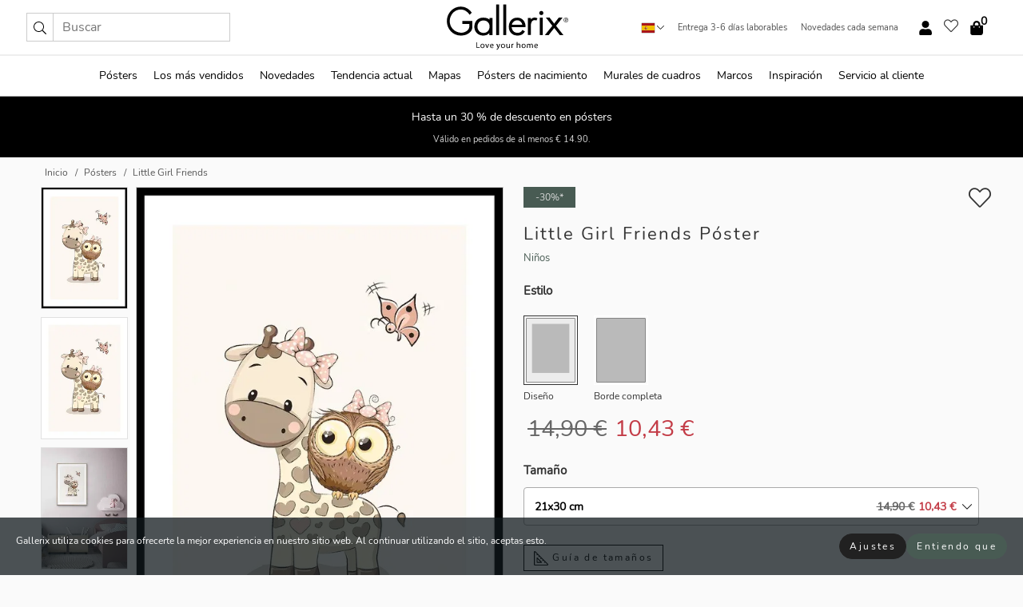

--- FILE ---
content_type: text/html; charset=UTF-8
request_url: https://gallerix.es/poster/3151-little-girl-friends
body_size: 20605
content:
<!DOCTYPE html>
<html lang="es-ES">

<head><script>(function(w,i,g){w[g]=w[g]||[];if(typeof w[g].push=='function')w[g].push(i)})
(window,'GTM-NKPLNM7','google_tags_first_party');</script><script>(function(w,d,s,l){w[l]=w[l]||[];(function(){w[l].push(arguments);})('set', 'developer_id.dYzg1YT', true);
		w[l].push({'gtm.start':new Date().getTime(),event:'gtm.js'});var f=d.getElementsByTagName(s)[0],
		j=d.createElement(s);j.async=true;j.src='/62sa/';
		f.parentNode.insertBefore(j,f);
		})(window,document,'script','dataLayer');</script>
  <title>
    Little Girl Friends Póster | Niños | Gallerix.es  </title>
  <meta name="description" content="Póster Little Girl Friends. Una jirafa con lunares en forma de corazón y un lazo rosa de lunares se encuentra junto a un búho con ojos grandes y un lazo..." />
  <link rel="preload" href="/node_modules/photoswipe/dist/photoswipe.css?v=5.3.3" as="style"
    onload="this.onload=null;this.rel='stylesheet'">
  <!-- <link rel="preload" href="/node_modules/photoswipe/dist/default-skin/default-skin.css" as="style" onload="this.onload=null;this.rel='stylesheet'"> -->

  <meta property="og:title" content="Little Girl Friends">
  <meta property="og:description"
    content="Una jirafa con lunares en forma de corazón y un lazo rosa de lunares se encuentra junto a un búho con ojos grandes y un lazo similar, mientras una mariposa planea sobre ella. Los suaves tonos beige y marrón le dan un toque cálido y divertido. Este póster es perfecto para habitaciones infantiles y realza el ambiente con su simpático motivo.">
  <meta property="og:type" content="product">
  <meta property="og:url" content="https://gallerix.es/poster/3151-little-girl-friends">
  <meta property="og:site_name" content="Gallerix.es">
  <meta property="product:retailer_item_id" content="3151">
  <meta property="product:availability" content="instock">

  <link rel="alternate" hreflang="sv-se" href="https://gallerix.se/poster/3151-little-girl-friends"><link rel="alternate" hreflang="de-de" href="https://gallerix.de/poster/3151-little-girl-friends"><link rel="alternate" hreflang="da-dk" href="https://gallerix-home.dk/plakat/3151-little-girl-friends"><link rel="alternate" hreflang="en-gb" href="https://gallerix.co.uk/poster/3151-little-girl-friends"><link rel="alternate" hreflang="fi-fi" href="https://gallerix.fi/juliste/3151-little-girl-friends"><link rel="alternate" hreflang="nl-nl" href="https://gallerix.nl/poster/3151-little-girl-friends"><link rel="alternate" hreflang="de-at" href="https://gallerix.at/poster/3151-little-girl-friends"><link rel="alternate" hreflang="pl-pl" href="https://gallerix.pl/plakat/3151-little-girl-friends"><link rel="alternate" hreflang="fr-fr" href="https://gallerix.fr/affiche/3151-little-girl-friends"><link rel="alternate" hreflang="es-es" href="https://gallerix.es/poster/3151-little-girl-friends"><link rel="alternate" hreflang="cs-cz" href="https://gallerix.cz/plakat/3151-little-girl-friends"><link rel="alternate" hreflang="it-it" href="https://gallerix.it/poster-stampe/3151-little-girl-friends"><link rel="alternate" hreflang="en-ie" href="https://gallerix.ie/poster/3151-little-girl-friends"><link rel="alternate" hreflang="nl-be" href="https://gallerix.be/poster/3151-little-girl-friends"><link rel="alternate" hreflang="hu-hu" href="https://gallerix.hu/poszter/3151-little-girl-friends"><link rel="alternate" hreflang="sk-sk" href="https://gallerix.sk/plagat/3151-little-girl-friends"><link rel="alternate" hreflang="de-ch" href="https://gallerix.ch/poster/3151-little-girl-friends"><link rel="alternate" hreflang="pt-pt" href="https://gallerix.pt/poster/3151-little-girl-friends"><link rel="alternate" hreflang="fr-lu" href="https://gallerix.lu/affiche/3151-little-girl-friends"><link rel="alternate" hreflang="nb-no" href="https://gallerix-home.no/plakat/3151-little-girl-friends"><link rel="alternate" hreflang="et-ee" href="https://gallerix.ee/poster/3151-little-girl-friends"><link rel="alternate" hreflang="lv-lv" href="https://gallerix.lv/plakats/3151-little-girl-friends"><link rel="alternate" hreflang="lt-lt" href="https://gallerix.lt/plakatas/3151-little-girl-friends"><link rel="alternate" hreflang="ro-ro" href="https://gallerix.ro/poster/3151-little-girl-friends">
  <!-- PRECONNECTS -->

<!-- <link href="https://www.googletagmanager.com" rel="preconnect">
<link href="https://googleads.g.doubleclick.net" rel="preconnect">
<link href="https://www.google-analytics.com" rel="preconnect"> -->

<!-- <link href="//www.googletagmanager.com" rel="dns-prefetch">
<link href="//googleads.g.doubleclick.net" rel="dns-prefetch">
<link href="//www.google-analytics.com" rel="dns-prefetch"> -->


<!-- <link href="https://connect.facebook.net" rel="preconnect">
<link href="//connect.facebook.net" rel="dns-prefetch"> -->
<!-- <link href="https://bat.bing.com" rel="preconnect"> -->
<!-- <link href="//bat.bing.com" rel="dns-prefetch"> -->
<!-- <link href="https://e.clarity.ms" rel="preconnect"> -->
<!-- <link href="//e.clarity.ms" rel="dns-prefetch"> -->
<!-- <link href="https://s.pinimg.com" rel="preconnect"> -->
<!-- <link href="//s.pinimg.com" rel="dns-prefetch"> -->

<!-- FONTS -->
<link rel="preload" href="/fonts/Nunito_Sans/NunitoSans-400-latin.woff2" as="font" type="font/woff2" crossorigin>
<link rel="preload" href="/fonts/Nunito_Sans/NunitoSans-400-latin-ext.woff2" as="font" type="font/woff2" crossorigin>
<link rel="preload" href="/fonts/Montserrat/Montserrat-300-latin.woff2" as="font" type="font/woff2" crossorigin>
<link rel="preload" href="/fonts/Montserrat/Montserrat-300-latin-ext.woff2" as="font" type="font/woff2" crossorigin>
<!-- <link rel="preconnect" href="https://fonts.googleapis.com">
<link rel="preconnect" href="https://fonts.gstatic.com" crossorigin>
<link href="https://fonts.googleapis.com/css2?family=Montserrat:wght@300;500&family=Nunito+Sans&display=swap" rel="stylesheet"> -->

<link rel="preload" href="/lib/fontawesome/webfonts/fa-solid-900.woff2" as="font" type="font/woff2" crossorigin>
<link rel="preload" href="/lib/fontawesome/webfonts/fa-light-300.woff2" as="font" type="font/woff2" crossorigin>
<link rel="preload" href="/lib/fontawesome/webfonts/fa-regular-400.woff2" as="font" type="font/woff2" crossorigin>
<!-- <link rel="preload" href="/lib/fontawesome/webfonts/fa-brands-400.woff2" as="font" type="font/woff2" crossorigin> -->


<meta http-equiv="Content-Type" content="text/html; charset=utf-8" />
<meta http-equiv="Content-Language" content="es" />
<meta name="viewport" content="width=device-width, initial-scale=1">
<!-- <meta name="robots" content="INDEX,FOLLOW"/> -->

<link rel="stylesheet" href="/dist/css/bootstrap-grid.min.css" />


<style>
  @font-face{font-family:Montserrat;font-style:normal;font-weight:300;font-display:swap;src:local("Montserrat"),url(/fonts/Montserrat/Montserrat-300-latin-ext.woff2) format("woff2");unicode-range:U+0100-024F,U+0259,U+1E00-1EFF,U+2020,U+20A0-20AB,U+20AD-20CF,U+2113,U+2C60-2C7F,U+A720-A7FF}@font-face{font-family:Montserrat;font-style:normal;font-weight:300;font-display:swap;src:local("Montserrat"),url(/fonts/Montserrat/Montserrat-300-latin.woff2) format("woff2");unicode-range:U+0000-00FF,U+0131,U+0152-0153,U+02BB-02BC,U+02C6,U+02DA,U+02DC,U+2000-206F,U+2074,U+20AC,U+2122,U+2191,U+2193,U+2212,U+2215,U+FEFF,U+FFFD}@font-face{font-family:Montserrat;font-style:normal;font-weight:500;font-display:swap;src:local("Montserrat"),url(/fonts/Montserrat/Montserrat-500.woff2) format("woff2");unicode-range:U+0100-024F,U+0259,U+1E00-1EFF,U+2020,U+20A0-20AB,U+20AD-20CF,U+2113,U+2C60-2C7F,U+A720-A7FF}@font-face{font-family:Montserrat;font-style:normal;font-weight:500;font-display:swap;src:local("Montserrat"),url(/fonts/Montserrat/Montserrat-500.woff2) format("woff2");unicode-range:U+0000-00FF,U+0131,U+0152-0153,U+02BB-02BC,U+02C6,U+02DA,U+02DC,U+2000-206F,U+2074,U+20AC,U+2122,U+2191,U+2193,U+2212,U+2215,U+FEFF,U+FFFD}@font-face{font-family:"Nunito Sans";font-style:normal;font-weight:400;font-display:swap;src:local("Nunito Sans"),url(/fonts/Nunito_Sans/NunitoSans-400-latin-ext.woff2) format("woff2");unicode-range:U+0100-024F,U+0259,U+1E00-1EFF,U+2020,U+20A0-20AB,U+20AD-20CF,U+2113,U+2C60-2C7F,U+A720-A7FF}@font-face{font-family:"Nunito Sans";font-style:normal;font-weight:400;font-display:swap;src:local("Nunito Sans"),url(/fonts/Nunito_Sans/NunitoSans-400-latin.woff2) format("woff2");unicode-range:U+0000-00FF,U+0131,U+0152-0153,U+02BB-02BC,U+02C6,U+02DA,U+02DC,U+2000-206F,U+2074,U+20AC,U+2122,U+2191,U+2193,U+2212,U+2215,U+FEFF,U+FFFD}</style>
<style>
  :root{--orange:coral;--red:#cd1f26;--gallerixGreen:#475b52;--gallerixLightGreen:#a5b3a7;--header-font-family:Montserrat,sans-serif;--text-font-family:"Nunito Sans",sans-serif}*,:after,:before{-moz-box-sizing:border-box;-webkit-box-sizing:border-box;box-sizing:border-box}html{-ms-text-size-adjust:100%;-webkit-text-size-adjust:100%;-webkit-font-smoothing:antialiased}body{margin:0;color:#333;background:#fafafa;font-family:var(--text-font-family);font-size:14px}svg:not(:root){overflow:hidden}a{color:var(--gallerixGreen);text-decoration:none;background-color:transparent}.icon{display:inline-block;width:1em;height:1em;stroke-width:0;stroke:currentColor;fill:currentColor;pointer-events:none;line-height:1}.btn{position:relative;display:inline-block;outline:0;z-index:1;padding:.5em 1em;border-radius:0;font-size:12px;text-align:center;letter-spacing:.2em;font-family:var(--text-font-family);font-weight:400;text-decoration:none;cursor:pointer}.btn--big{text-transform:uppercase;padding:1.6em 2.4em}.btn--round{border-radius:18px;font-family:var(--text-font-family);padding:5px 15px}.topbar__left,.topbar__right{height:100%;display:flex;align-items:center}.topbar__right{justify-content:flex-end}.topbar-mobile-menu{display:flex;align-items:center;gap:.8em}@media only screen and (min-width:768px){.topbar-mobile-menu{display:none}}#hamburger-nav-icon{width:25px;height:20px;position:relative;margin:14px auto 10px 10px;-webkit-transform:rotate(0);-moz-transform:rotate(0);-o-transform:rotate(0);transform:rotate(0);-webkit-transition:.5s ease-in-out;-moz-transition:.5s ease-in-out;-o-transition:.5s ease-in-out;transition:.5s ease-in-out;cursor:pointer;z-index:1001}#hamburger-nav-icon span{display:block;position:absolute;height:1px;width:100%;background:#222;border-radius:1px;opacity:1;left:0;-webkit-transform:rotate(0);-moz-transform:rotate(0);-o-transform:rotate(0);transform:rotate(0);-webkit-transition:.25s ease-in-out;-moz-transition:.25s ease-in-out;-o-transition:.25s ease-in-out;transition:.25s ease-in-out}.hover-menu{position:relative;text-align:center;display:flex;align-items:center;float:right;padding:0;margin:0;height:100%}.hover-button{padding:0 8px;position:relative;z-index:10;display:block;width:100%;height:100%;cursor:pointer;-webkit-backface-visibility:hidden;backface-visibility:hidden;color:#000}.hover-panel{overflow:auto;position:fixed;width:480px;max-width:90%;height:auto;min-height:100%;top:0;bottom:0;padding:0;text-align:left;background:#fff;z-index:1266;-webkit-overflow-scrolling:touch;transition:all .6s cubic-bezier(.2,1,.3,1);color:#333}.hover-panel-right{right:-480px;border-left:1px solid #333}.items-in-cart{position:absolute;right:2px;top:-8px;font-weight:700;font-family:var(--text-font-family)}.site-menu{padding:0;list-style:none;width:100%;margin:0}.site-menu>li{display:inline-block;color:#000}.site-menu a{color:#000}.site-menu a:hover{text-decoration:none}.site-menu>li>a{margin:0 8px;line-height:50px;display:block}.site-menu .main-sub-container{background:#fff;position:absolute;left:0;top:51px;z-index:75;width:100%;text-align:left;background:#fefefe;display:none;color:#000;padding-bottom:15px;border-top:2px solid #ccc;border-bottom:2px solid #ccc;box-shadow:inset 0 10px 22px -23px rgba(0,0,0,.75)}.site-menu .main-sub-container.show{display:block}.main-sub-container .sub-container-wrapper{display:flex;flex-direction:column;justify-content:space-around}.site-menu .main-sub-container>div{padding:0 20px}.site-menu .main-sub-container .top-horizontal{display:flex;padding:20px;margin-bottom:20px;border-bottom:1px solid #ccc}.site-menu .main-sub-container .bottom-horizontal{display:flex}.site-menu .top-horizontal a{font-weight:700;margin-right:20px}.site-menu a:hover{color:#999}.site-menu>li:before{position:absolute;bottom:0;content:" ";border-right:7px solid transparent;border-bottom:7px solid #ccc;border-left:7px solid transparent;transform:translateX(-50%);width:0;height:0;opacity:0}.site-menu>li:hover:before{opacity:.9}.site-menu .main-sub-container ul{list-style:none;padding:0;padding:0 25px;border-left:1px solid #ccc}.site-menu .main-sub-container ul:first-child{border-left:none}.site-menu .main-sub-container ul.extend-prev-ul{padding-top:40px;border-left:none}.site-menu .main-sub-container ul .sub-heading{font-weight:700;padding:10px 0}.topbar .web-logo img{height:76px}.country-selector__overlay{position:fixed;top:0;bottom:0;left:0;right:0;z-index:10;display:none;background:0 0}.country-selector .icon--chevron-up{font-size:.6rem;transform:rotate(180deg)}.flag-icon{width:16px;height:12px;box-shadow:0 0 1px #000}.country-list{opacity:0;position:absolute;z-index:-1;top:100%;right:0}.camp-mark{display:inline-block;padding:4px 15px;background-color:var(--gallerixGreen);background-position:initial;background-repeat:initial;background:var(--gallerixGreen);color:#ddd;font-size:11px;text-transform:uppercase}.camp-mark.product-page{margin-bottom:20px;margin-right:10px;font-size:12px}.header-search{border:1px solid #d9d9d9;display:flex;align-items:center}.header-search__btn{background:0 0;border:0;font-size:1rem;padding:0 .5em}.header-search__input{background:0 0;border:0;font-size:1rem;padding:.3em .7em;border-left:1px solid #d9d9d9;outline:transparent}.input-group{position:relative;display:-ms-flexbox;display:flex;-ms-flex-wrap:wrap;flex-wrap:wrap;-ms-flex-align:stretch;align-items:stretch;width:100%}.label-inv-term{position:absolute;left:-9999px}.gallery-search-input-group .input-group-prepend{background-color:#fff;font-size:16px}.gallery-search-input-group .form-control,.gallery-search-input-group .input-group-prepend{border-color:#ccc;border-radius:1px;font-size:16px}.input-group-prepend{margin-right:-1px}.input-group-append,.input-group-prepend{display:-ms-flexbox;display:flex}.input-group>.input-group-append:last-child>.btn:not(:last-child):not(.dropdown-toggle),.input-group>.input-group-append:last-child>.input-group-text:not(:last-child),.input-group>.input-group-append:not(:last-child)>.btn,.input-group>.input-group-append:not(:last-child)>.input-group-text,.input-group>.input-group-prepend>.btn,.input-group>.input-group-prepend>.input-group-text{border-top-right-radius:0;border-bottom-right-radius:0}.gallery-search-input-group .input-group-prepend,.gallery-search-input-group .input-group-text{background-color:#fff;font-size:12px}.input-group-text{display:-ms-flexbox;display:flex;-ms-flex-align:center;align-items:center;padding:.375rem .75rem;margin-bottom:0;font-size:1rem;font-weight:400;line-height:1.5;color:#495057;text-align:center;white-space:nowrap;background-color:#e9ecef;border:1px solid #ced4da;border-radius:.25rem}.form-control{display:block;width:100%;height:calc(1.5em + .75rem + 2px);padding:.375rem .75rem;font-size:1rem;font-weight:400;line-height:1.5;color:#495057;background-color:#fff;background-clip:padding-box;border:1px solid #ced4da;border-radius:.25rem;transition:border-color .15s ease-in-out,box-shadow .15s ease-in-out}.input-group>.custom-file,.input-group>.custom-select,.input-group>.form-control,.input-group>.form-control-plaintext{position:relative;-ms-flex:1 1 auto;flex:1 1 auto;width:1%;min-width:0;margin-bottom:0}.float-left{float:left}@media (max-width:992px){.navbar-left,.navbar-right{display:none}.navbar{position:absolute;left:-1000px}.site-menu .top-horizontal a{margin-bottom:8px}.topbar{top:0;left:0;height:45px;width:100%;z-index:1205;background:#fff;border-bottom:1px solid #ccc;text-align:center}.topbar.row{margin:0}.topbar .web-logo img{height:32px;text-align:center}.site-menu{position:fixed;width:480px;max-width:90%;height:auto;min-height:100%;top:45px;bottom:0;padding:0 0 45px 0;text-align:left;background:#fff;z-index:1011;overflow-y:scroll;-webkit-overflow-scrolling:touch;transition:all .6s cubic-bezier(.2,1,.3,1);color:#333;left:-480px;border-right:1px solid #333}.site-menu.panel-active{left:-16px}.site-menu>li{display:block;padding-left:16px;position:relative;border-bottom:1px solid #eee}.site-menu li a{display:block}.site-menu li .main-sub-container{transition:all linear .2s;display:none}.site-menu>li.active .main-sub-container{display:block}.site-menu .main-sub-container .bottom-horizontal,.site-menu .main-sub-container .top-horizontal{flex-direction:column;padding:11px 0 11px 10px;margin-bottom:7px}.site-menu .main-sub-container ul{min-height:0}.site-menu .main-sub-container ul.extend-prev-ul{padding-top:0}.site-menu li .main-sub-container+i{position:absolute;right:13px;top:18px;transition:all linear .2s}.site-menu li.active .main-sub-container+i{transform:rotate(180deg)}.site-menu .main-sub-container{border:none;position:relative;padding:3px 0;top:0;left:0}.site-menu>li:before{display:none}.site-menu .main-sub-container ul{border-left:none;padding:0 0 0 7px;margin-left:3px;float:none}.search-form{width:100%;position:absolute;top:-100px;left:0;background:#fff}.search-form.active{top:45px;border-bottom:1px solid #eee;padding:13px 10px}n-sub-container ul li{padding:5px 0}.site-menu>li .navbar-text{width:100%;display:block;padding:0}}.top-menu-icon{font-size:18px}@media (min-width:768px){header .navbar-right ul{opacity:1}}.heading{letter-spacing:.2em;text-transform:uppercase;font-weight:300;font-family:var(--header-font-family)}.line-header,h2.header{position:relative;color:#303030;font-size:16px;margin:50px 0 30px;width:100%}.line-header:before,h2.header:before{content:"";display:block;border-top:solid 1px #c1c1c1;width:100%;height:1px;position:absolute;top:50%;z-index:1}.line-header span,h2.header span{background:#fafafa;padding:0 20px;position:relative;z-index:5}.text-center{text-align:center!important}.jumbo{width:100%;height:25vh;align-items:center;justify-content:center;display:flex;position:relative}@media only screen and (min-width:576px){.jumbo{height:45vh}}@media only screen and (min-width:768px){.jumbo{height:calc(100vh - 172px)}}.jumbo--fs{height:calc(100vh - 172px)}.jumbo--fs .jumbo__shield{display:flex!important}.jumbo__img{position:absolute;width:100%;height:100%;object-fit:cover;top:0;right:0;bottom:0;left:0;z-index:-1}.jumbo__shield{flex-direction:column;color:#fff;text-align:center;padding:25px;background:rgba(0,0,0,.3);display:none}@media only screen and (min-width:768px){.jumbo__shield{padding:100px;display:flex!important}}.jumbo__shield .heading,.jumbo__shield p{margin-bottom:15px}@media only screen and (min-width:768px){.jumbo__shield{padding:100px}}.jumbo small{font-size:.95rem;font-weight:400}@media only screen and (min-width:768px){.jumbo small{font-size:.75rem}}.jumbo__title{font-size:1.2rem;font-weight:400}@media only screen and (min-width:768px){.jumbo__title{font-size:1.8rem;font-weight:300}}.jumbo__btn{margin-top:1em}.usp-banner{background:#fff;text-align:center;color:#4d4d4d;font-size:.7rem}.usp-banner--mobile{display:block;border-bottom:1px solid #eee}@media only screen and (min-width:992px){.usp-banner--mobile{display:none}}.usp-banner--desktop{display:none}@media only screen and (min-width:992px){.usp-banner--desktop{display:block;margin-right:1em}}.usp-banner>ul{display:inline-block;margin:0;padding:0}.usp-banner>ul>li{display:inline-block;padding:0 7px;line-height:35px}.info-banner{text-align:center;width:100%;z-index:72}.info-banner__item{width:100%;z-index:0;font-size:1rem;display:none;z-index:1;line-height:28px;padding:10px 0}@media only screen and (min-width:768px){.info-banner__item{line-height:31px}}.info-banner__item--active{display:block!important}.campaign-marks{display:flex;justify-content:center;margin-bottom:5px}.gallery-list,.product-item{position:relative;padding:0 1px;font-size:11px;margin:10px 0;padding:0 6px;display:flex;flex-direction:column}@media only screen and (min-width:768px){.product-item{padding:0 2%}}.product-item__details{margin-top:auto;display:flex;justify-content:space-between;text-align:center;position:relative}.product-item__details .list-info{flex:1 1 auto;max-width:100%}@media (min-width:768px){.product-item__details .list-fav{position:absolute;right:2px;top:0}}.product-item__img{margin-bottom:10px;position:relative;padding-bottom:140.1%;height:0}.product-item__img img{border:1px solid #ccc;max-width:100%;width:100%;height:auto;position:absolute;top:0;right:0;bottom:0;left:0;margin:auto}.product-item__img img.crossfadebottom{position:absolute;opacity:0;transition:all .3s ease-in}.product-item__title{color:#333;font-size:.9rem;margin:0;line-height:1.5rem;overflow:hidden;text-overflow:ellipsis;white-space:nowrap}.star-rating-holder{display:flex}.star-rating-holder .star{width:26px;height:26px;margin-right:1px;color:#000;display:flex;align-items:center}.star-rating-holder .star-small{padding:3px 3px;font-size:18px}.star-rating-holder .star-medium{padding:3px 5px;font-size:25px}.star-rating-holder .star-large{padding:8px 15px;font-size:25px}.container,.container-fluid,.container-lg,.container-md,.container-sm,.container-xl{width:100%;padding-right:15px;padding-left:15px;margin-right:auto;margin-left:auto}.d-flex{display:flex}.fa,.fab,.fad,.fal,.far,.fas{-moz-osx-font-smoothing:grayscale;-webkit-font-smoothing:antialiased;display:inline-block;font-style:normal;font-variant:normal;text-rendering:auto;line-height:1}.fa,.fas{font-family:'Font Awesome 5 Pro';font-weight:900}.fal{font-family:'Font Awesome 5 Pro';font-weight:300}.fab{font-family:'Font Awesome 5 Brands';font-weight:400}.fa-fw{text-align:center;width:1.25em}.slider{position:relative;margin-left:-15px;margin-right:-15px}@media only screen and (min-width:768px){.slider{margin-left:0;margin-right:0}}.slider__frame{overflow:hidden}.slider__wrapper{overflow-x:scroll;padding-left:15px;margin-left:0;margin-right:0}@media only screen and (min-width:768px){.slider__wrapper{padding-left:15px;margin-left:-15px;margin-right:-15px}}.slider__wrapper::-webkit-scrollbar{display:none}.slider__list{display:flex;list-style-type:none;margin:0;padding:0;position:relative}.slider__item{width:47%;padding:0 15px 0 0!important;flex-shrink:0}@media only screen and (min-width:768px){.slider__item{width:16.6666666667%}}.slider__btn{display:none;position:absolute;top:50%;transform:translateY(-50%);z-index:1;font-size:25px;background:0 0;border:0}@media only screen and (min-width:768px){.slider__btn{display:flex}}.slider__btn--prev{left:0;transform:rotate(-90deg)}@media only screen and (min-width:1300px){.slider__btn--prev{left:-75px}}.slider__btn--next{right:0;transform:rotate(90deg)}@media only screen and (min-width:1300px){.slider__btn--next{right:-75px}}.breadcrumbs{margin:10px 0 15px;padding:0}.breadcrumbs a{color:#565656}.breadcrumbs>li{color:#565656;display:inline-block;font-size:12px}.breadcrumbs>li:first-child:before{content:"";margin:0}.breadcrumbs>li:before{font-family:var(--text-font-family);content:"/";margin:0 5px}</style>


  <link rel="canonical" href="https://gallerix.es/poster/3151-little-girl-friends" />

<link rel="icon" type="image/png" href="https://gallerix.es/img/favicon.png?1" />
<link rel="apple-touch-icon" href="https://gallerix.es/img/favicon.png?1"/>
<link rel="icon" type="image/svg+xml" href="https://gallerix.es/img/favicon.svg?1" />
<link rel="preload" href="/vendor/twbs/bootstrap/dist/css/bootstrap.min.css" as="style" onload="this.onload=null;this.rel='stylesheet'">
<noscript><link rel="stylesheet" href="/vendor/twbs/bootstrap/dist/css/bootstrap.min.css"></noscript>

<!-- <link rel="stylesheet" href="/lib/fontawesome/css/all.min.css" /> -->



<link rel="preload" href="/lib/fontawesome/css/bare.min.css?rel=1766144796396" as="style" onload="this.onload=null;this.rel='stylesheet'">
<noscript><link rel="stylesheet" href="/lib/fontawesome/css/bare.min.css?rel=1766144796396"></noscript>


<link rel="stylesheet" href="/dist/css/style.min.css?rel=1766144796396" />


<script>
const siteSettings = {
  locale: "es_ES",
  currencyCode: "EUR",
  countryCode: "es",
  languageCode: "es",
  clerkKey: "xgNyo3Wmu6BilkHlCHVGP5M9w5djEvul",
  vatPercentage: 21.00,
  siteUrl: "https://gallerix.es",
};

const visitor = {
  uniqid: "7YYRLMQZhQrAE4jSQw4QUUAAW",
};

const locale = "es_ES";
</script>

<script>
window.dataLayer = window.dataLayer || [];
</script>

<script>
  function gtag(){
    window.dataLayer.push(arguments);
  }
</script>

<!-- Google Tag Manager -->
<script>
(function(w,d,s,l,i){w[l]=w[l]||[];w[l].push({'gtm.start':
new Date().getTime(),event:'gtm.js'});var f=d.getElementsByTagName(s)[0],
j=d.createElement(s),dl=l!='dataLayer'?'&l='+l:'';j.async=true;j.src=
'https://www.googletagmanager.com/gtm.js?id='+i+dl;f.parentNode.insertBefore(j,f);
})(window,document,'script','dataLayer','GTM-NKPLNM7');
</script>
<!-- End Google Tag Manager -->


<!-- Facebook Pixel Code
<script>
    !function(f,b,e,v,n,t,s){if(f.fbq)return;n=f.fbq=function(){n.callMethod?
    n.callMethod.apply(n,arguments):n.queue.push(arguments)};if(!f._fbq)f._fbq=n;
    n.push=n;n.loaded=!0;n.version='2.0';n.queue=[];t=b.createElement(e);t.async=!0;
    t.src=v;s=b.getElementsByTagName(e)[0];s.parentNode.insertBefore(t,s)}(window,
    document,'script','https://connect.facebook.net/en_US/fbevents.js');
    fbq('init', '337926019941974'); // Insert your pixel ID here.
    fbq('track', 'PageView');
</script>
<noscript><img height="1" width="1" style="display:none" src="https://www.facebook.com/tr?id=337926019941974&ev=PageView&noscript=1"/></noscript>
DO NOT MODIFY -->
<!-- End Facebook Pixel Code -->

<!-- Pinterest Tag -->
<!-- <script>
!function(e){if(!window.pintrk){window.pintrk = function () {
window.pintrk.queue.push(Array.prototype.slice.call(arguments))};var
  n=window.pintrk;n.queue=[],n.version="3.0";var
  t=document.createElement("script");t.async=!0,t.src=e;var
  r=document.getElementsByTagName("script")[0];
  r.parentNode.insertBefore(t,r)}}("https://s.pinimg.com/ct/core.js");
pintrk('load', '');
pintrk('page');
</script>
<noscript>
<img height="1" width="1" style="display:none;" alt=""
  src="https://ct.pinterest.com/v3/?event=init&tid=&pd[em]=<hashed_email_address>&noscript=1" />
</noscript> -->
<!-- end Pinterest Tag -->

<!-- Bing tag --><!--
<script>
  (function(w,d,t,r,u)
  {
    var f,n,i;
    w[u]=w[u]||[],f=function()
    {
      var o={ti:"137005617"};
      o.q=w[u],w[u]=new UET(o),w[u].push("pageLoad")
    },
    n=d.createElement(t),n.src=r,n.async=1,n.onload=n.onreadystatechange=function()
    {
      var s=this.readyState;
      s&&s!=="loaded"&&s!=="complete"||(f(),n.onload=n.onreadystatechange=null)
    },
    i=d.getElementsByTagName(t)[0],i.parentNode.insertBefore(n,i)
  })
  (window,document,"script","//bat.bing.com/bat.js","uetq");
</script>-->
<!-- End Bing tag -->

<!-- Start of Clerk.io E-commerce Personalisation tool - www.clerk.io -->
<script type="text/javascript">
    (function(w,d){
    var e=d.createElement('script');e.type='text/javascript';e.async=true;
    e.src=(d.location.protocol=='https:'?'https':'http')+'://cdn.clerk.io/clerk.js';
    var s=d.getElementsByTagName('script')[0];s.parentNode.insertBefore(e,s);
    w.__clerk_q=w.__clerk_q||[];w.Clerk=w.Clerk||function(){w.__clerk_q.push(arguments)};
    })(window,document);

    Clerk('config', {
      key: 'xgNyo3Wmu6BilkHlCHVGP5M9w5djEvul',
      visitor: '7YYRLMQZhQrAE4jSQw4QUUAAW',
      debug: {
        enable: false,
        level: 'log'
      }
    });
</script>
<!-- End of Clerk.io E-commerce Personalisation tool - www.clerk.io -->
  <style>
    .favourite-flap{background:#fff;position:fixed;bottom:110px;right:-7px;color:#333;border:1px solid #eee;border-right:none;padding:7px 12px 7px 7px;border-radius:10px 0 0 10px;z-index:500;transition:all .2s ease}.main-product-image img{width:100%}.product-images{padding:0 0 35px 0;display:flex}.main-product-image a{position:relative;display:block;padding-bottom:calc(800 / 571 * 100%)}.main-product-image img{position:absolute;top:0;left:0;width:100%}.main-product-image{order:2;width:80%;padding:0 10px}.product-thumbs{order:1;width:20%;margin-top:0;overflow:hidden;list-style:none;padding:0 0 0 10px}.product-thumbs img{width:100%;border:1px solid #e1e1e1}.product-thumb{min-height:30px;transition:opacity .15s ease-in;width:100%;margin-bottom:10px}.product-thumb:last-child{margin-bottom:0}.product-thumb--portrait img{aspect-ratio:50/70}.product-thumb--landscape img{aspect-ratio:70/50}@media (max-width:767px){.product-images{padding:0 0 20px}.main-product-image{width:80%}.product-thumbs{order:2;width:20%;margin-top:0;padding:0 8px}.product-thumb{width:100%;margin-bottom:10px}.product-thumb:last-child{margin-bottom:0}}.gallery-product-title{font-size:22px;margin-top:0;letter-spacing:2px;font-weight:300}.product-option-img>li:first-child{margin-left:0}.product-option-img>li{float:left;margin:10px;cursor:pointer}.product-option-img span{font-size:12px;display:block;padding-top:5px}.product-option-img img{padding:2px;border:1px solid #fff}.view-frames{width:100%}.product-option__header,.product-options h4{font-weight:700;font-size:15px;margin:20px 0 10px}#btn-add-cart+ul{list-style:none;display:flex;margin:0;padding:0;width:100%;justify-content:space-evenly}#btn-add-cart+ul li{margin:10px 5px}.gallery-price{color:#333;font-weight:300;font-size:40px}  </style>
  <script>
    const productData = {
      id: '3151',
      name: `Little Girl Friends`,
      category: 'poster'
    };
  </script>
</head>

<body itemscope itemtype="http://schema.org/ItemPage">
  <!-- Google Tag Manager (noscript) -->
<noscript><iframe src="https://www.googletagmanager.com/ns.html?id=GTM-NKPLNM7" height="0" width="0" style="display:none;visibility:hidden"></iframe></noscript>
<!-- End Google Tag Manager (noscript) -->
 
<meta itemprop="url" content="https://gallerix.es/poster/3151-little-girl-friends" />
<header class="navigation ">
  <!-- search dialog -->
  <div class="search-dialog container">
    <section class="search-dialog__body">
      <ul class="search-results" id="clerk-results"></ul>
      <div class="fs-dialog-search-area__no-items flex-center" style="display:none">
        <p>Lamentablemente tu búsqueda no dio resultados.</p>
        <div class="btn btn-outline--white btn--big fs-dialog-search-area__close">Cerrar</div>
      </div>
      <br />
      <br />
      <div class="flex-center">
        <a href="/search" class="btn btn--black btn--big fs-dialog-search-area__btn" style="display:none;">Mostrar todos los resultados</a>
      </div>
    </section>
  </div>
	<div class="topbar brand-area">
		<div class="topbar-left topbar__left">
			<div class="mobile-menu-btn topbar-mobile-menu">
				<div class="topbar-mobile-menu__btn" id="menu-btn">
					<div id="hamburger-nav-icon">
						<span></span>
						<span></span>
						<span></span>
						<span></span>
					</div>
				</div>
				<div class="topbar-mobile-menu__search open-search">
					<img src="/img/svg-icons/search.svg?47" fetchpriority="high" class="icon icon--search " />				</div>
			</div>

			<div class="search-form">
				<form class="w-70" method="get" action="/search" itemscope itemprop="potentialAction" itemtype="http://schema.org/SearchAction">
					<meta itemprop="target" content="https://gallerix.es/search/?s={s}">
					
                    <div class="header-search">
            <div class="header-search__item">
              <button class="header-search__btn" role="button" aria-label="Buscar"><img src="/img/svg-icons/search.svg?47" fetchpriority="high" class="icon icon--search " /></button>
            </div>
            <input type="text" name="s" class="header-search__item header-search__input" placeholder="Buscar" value="" id="search_inp" itemprop="query-input" autocomplete="off" />
          </div>
          				</form>
			</div>
			
		</div>
		<div class="topbar-center  topbar__center">
			
			<a class="web-logo" href="https://gallerix.es" style="z-index:1;">
				<picture>
					<source srcset="/img/logo_black.svg" media="(max-width:992px)" />
					<img alt="Gallerix logo" src="/img/gallerix_logo_slogan.svg" width="152" height="76" />
				</picture>

			</a>
		</div>
		<div class="topbar-right topbar__right">
		<div class="usp-banner usp-banner--desktop">
			<ul>
				<li>	
					<div class="country-selector">
						
						<svg class="flag-icon"><use xlink:href="/img/flags.svg?23#es" /></svg>
						<img src="/img/svg-icons/chevron-up.svg?47" fetchpriority="high" class="icon icon--chevron-up " />						
						<div class="country-selector__overlay"></div>
						<ul class="country-list">
						<li class="country-list__item"><a href="https://gallerix.be"><svg class="flag-icon"><use xlink:href="/img/flags.svg?23#be" /></svg> België</a></li><li class="country-list__item"><a href="https://gallerix.cz"><svg class="flag-icon"><use xlink:href="/img/flags.svg?23#cz" /></svg> Česká republika</a></li><li class="country-list__item"><a href="https://gallerix-home.dk"><svg class="flag-icon"><use xlink:href="/img/flags.svg?23#dk" /></svg> Danmark</a></li><li class="country-list__item"><a href="https://gallerix.de"><svg class="flag-icon"><use xlink:href="/img/flags.svg?23#de" /></svg> Deutschland</a></li><li class="country-list__item"><a href="https://gallerix.ee"><svg class="flag-icon"><use xlink:href="/img/flags.svg?23#ee" /></svg> Eesti</a></li><li class="country-list__item"><a href="https://gallerix.es"><svg class="flag-icon"><use xlink:href="/img/flags.svg?23#es" /></svg> España</a></li><li class="country-list__item"><a href="https://gallerix.fr"><svg class="flag-icon"><use xlink:href="/img/flags.svg?23#fr" /></svg> France</a></li><li class="country-list__item"><a href="https://gallerix.ie"><svg class="flag-icon"><use xlink:href="/img/flags.svg?23#ie" /></svg> Ireland</a></li><li class="country-list__item"><a href="https://gallerix.it"><svg class="flag-icon"><use xlink:href="/img/flags.svg?23#it" /></svg> Italia</a></li><li class="country-list__item"><a href="https://gallerix.lv"><svg class="flag-icon"><use xlink:href="/img/flags.svg?23#lv" /></svg> Latvija</a></li><li class="country-list__item"><a href="https://gallerix.lt"><svg class="flag-icon"><use xlink:href="/img/flags.svg?23#lt" /></svg> Lietuva</a></li><li class="country-list__item"><a href="https://gallerix.lu"><svg class="flag-icon"><use xlink:href="/img/flags.svg?23#lu" /></svg> Luxembourg</a></li><li class="country-list__item"><a href="https://gallerix.hu"><svg class="flag-icon"><use xlink:href="/img/flags.svg?23#hu" /></svg> Magyarország</a></li><li class="country-list__item"><a href="https://gallerix.nl"><svg class="flag-icon"><use xlink:href="/img/flags.svg?23#nl" /></svg> Nederland</a></li><li class="country-list__item"><a href="https://gallerix-home.no"><svg class="flag-icon"><use xlink:href="/img/flags.svg?23#no" /></svg> Norge</a></li><li class="country-list__item"><a href="https://gallerix.pl"><svg class="flag-icon"><use xlink:href="/img/flags.svg?23#pl" /></svg> Polska</a></li><li class="country-list__item"><a href="https://gallerix.pt"><svg class="flag-icon"><use xlink:href="/img/flags.svg?23#pt" /></svg> Portugal</a></li><li class="country-list__item"><a href="https://gallerix.ro"><svg class="flag-icon"><use xlink:href="/img/flags.svg?23#ro" /></svg> România</a></li><li class="country-list__item"><a href="https://gallerix.ch"><svg class="flag-icon"><use xlink:href="/img/flags.svg?23#ch" /></svg> Schweiz</a></li><li class="country-list__item"><a href="https://gallerix.sk"><svg class="flag-icon"><use xlink:href="/img/flags.svg?23#sk" /></svg> Slovensko</a></li><li class="country-list__item"><a href="https://gallerix.fi"><svg class="flag-icon"><use xlink:href="/img/flags.svg?23#fi" /></svg> Suomi</a></li><li class="country-list__item"><a href="https://gallerix.se"><svg class="flag-icon"><use xlink:href="/img/flags.svg?23#se" /></svg> Sverige</a></li><li class="country-list__item"><a href="https://gallerix.co.uk"><svg class="flag-icon"><use xlink:href="/img/flags.svg?23#gb" /></svg> United Kingdom</a></li><li class="country-list__item"><a href="https://gallerix.at"><svg class="flag-icon"><use xlink:href="/img/flags.svg?23#at" /></svg> Österreich</a></li>						</ul>
					</div>
				</li>
				<li>Entrega 3-6 días laborables</li>
				<li>Novedades cada semana</li>
			</ul>
		</div>
			<ul class="hover-menu">
				<li>
											<div class="hover-button login">
							<img src="/img/svg-icons/solid-user.svg?47" fetchpriority="high" class="icon icon--solid-user top-menu-icon" />						</div>
									</li>
				<li>
					<div class="hover-panel-trigger">
						<div class="hover-button favourite-icon">
							<i class="fal fa-fw fa-heart header-fav top-menu-icon"></i>
						</div>
						<div class="hover-panel hover-panel-right slide-in-fav">
							<div class="minicart-wrapper">
								<div class="minicart-header">
									<span class="cart-close"><i class="fal fa-fw fa-times"></i></span>
									<h4>Mis favoritos</h4>
									<div></div>
								</div>
								<div class="minicart-body scrollbar">
									<ul class="minicart-items">
										
									</ul>
								</div>
								
								<div class="minicart-footer">
									<div id="fav-share-btn">
										<button class="btn btn--green share-favourite w-100">Comparte tu lista de favoritos</button>
									</div>
									<div id="fav-share-link" class="text-center" style="display:none;">
										<div><strong>Enlace a tus favoritos</strong></div>
										<a href=""></a>
									</div>
								</div>
							</div>
						</div>
					</div>
				</li>
				<li>
					<div class="hover-panel-trigger">
						<div class="hover-button header-cart-btn">
							<img src="/img/svg-icons/shopping-bag.svg?47" fetchpriority="high" class="icon icon--shopping-bag top-menu-icon " />							<span class="items-in-cart">0</span>
						</div>
						<div class="hover-panel hover-panel-right slide-in-cart">
							<div class="minicart-wrapper">
								<div class="minicart-header">
									<span class="cart-close"><i class="fal fa-fw fa-times"></i></span>
									<h4>Carrito</h4>
									<div></div>
								</div>
								<div class="minicart-body scrollbar">
									<ul class="minicart-items">
										
									</ul>
								</div>
								
								<div class="minicart-footer">
									<div class="minicart-total-discount" style="display:none">
										<div>Ahorras</div>
										<div class="minicart-discount-amount">0,00 €</div>
									</div>
									<div class="minicart-total-summary">
										<div>Total</div>
										<div class="minicart-total-sum">0,00 €</div>
									</div>
									
									<a href="https://gallerix.es/checkout" class="btn btn--big btn--green w-100">Caja</a>
									
								</div>
							</div>
						</div>
					</div>
				</li>
			</ul>
		</div>
	</div>

	<div class="navbar">
		<div class="navbar-left">
		</div>
		<div class="navbar-center">
		
			<ul class="site-menu">
				<li>
					<a href="https://gallerix.es/posters" class="menu-item">Pósters</a>
					<div class="main-sub-container">
						<div class="top-horizontal">
							<a href="https://gallerix.es/poster-de-nacimiento/">Pósters de nacimiento</a>
							<a href="https://gallerix.es/mapa/">Mapas</a>
							<a href="https://gallerix.es/posters">Todos los pósters</a>
						</div>
						<div class="bottom-horizontal">
							<ul class="d-md-none d-xl-block">
								<li class="sub-heading"><a href="https://gallerix.es/posters">Listas principales</a></li>
								<li><a href="https://gallerix.es/posters/popular" data-value="">Los más vendidos</a></li>
								<li><a href="https://gallerix.es/posters/news" data-value="">Novedades</a></li>
								<li><a href="https://gallerix.es/posters/trending" data-value="">Tendencia actual</a></li>
							</ul>
							<ul>
								<li class="sub-heading"><a href="https://gallerix.es/posters">Categorías</a></li>
								<li><a href="https://gallerix.es/posters">Todas las categorías</a></li>
								<li><a href="https://gallerix.es/posters/1-abstracto">Abstracto</a></li><li><a href="https://gallerix.es/posters/97-acuarela">Acuarela</a></li><li><a href="https://gallerix.es/posters/21-animales">Animales</a></li><li><a href="https://gallerix.es/posters/45-arte">Arte</a></li><li><a href="https://gallerix.es/posters/26-arte-grafico">Arte gráfico</a></li><li><a href="https://gallerix.es/posters/49-artistas-famosos">Artistas famosos</a></li><li><a href="https://gallerix.es/posters/34-blanco-y-negro">Blanco y negro</a></li><li><a href="https://gallerix.es/posters/109-bocetos-del-estadio">Bocetos del estadio</a></li><li><a href="https://gallerix.es/posters/30-ciudades-y-arquitectura">Ciudades y Arquitectura</a></li><li><a href="https://gallerix.es/posters/116-conceptual-y-surrealista">Conceptual y Surrealista</a></li></ul><ul class="extend-prev-ul"><li><a href="https://gallerix.es/posters/31-cuadros-con-texto">Cuadros con texto</a></li><li><a href="https://gallerix.es/posters/38-cuadros-de-cocina">Cuadros de cocina</a></li><li><a href="https://gallerix.es/posters/58-deportes-y-ejercicio">Deportes y Ejercicio</a></li><li><a href="https://gallerix.es/posters/95-dibujo-de-linea">Dibujo de línea</a></li><li><a href="https://gallerix.es/posters/165-fiestas-festivas">Fiestas festivas</a></li><li><a href="https://gallerix.es/posters/24-fotografias">Fotografías</a></li><li><a href="https://gallerix.es/posters/27-fotos-iconicas">Fotos icónicas</a></li><li><a href="https://gallerix.es/posters/162-gatos">Gatos</a></li><li><a href="https://gallerix.es/posters/166-halloween">Halloween</a></li><li><a href="https://gallerix.es/posters/59-japandi">Japandi</a></li><li><a href="https://gallerix.es/posters/23-moda">Moda</a></li></ul><ul class="extend-prev-ul"><li><a href="https://gallerix.es/posters/96-motores-y-vehiculos">Motores y vehículos</a></li><li><a href="https://gallerix.es/posters/29-naturaleza">Naturaleza</a></li><li><a href="https://gallerix.es/posters/41-navidad">Navidad</a></li><li><a href="https://gallerix.es/posters/2-ninos">Niños</a></li><li><a href="https://gallerix.es/posters/167-pascua">Pascua</a></li><li><a href="https://gallerix.es/posters/163-perros">Perros</a></li><li><a href="https://gallerix.es/posters/156-pinturas-al-oleo">Pinturas al óleo</a></li><li><a href="https://gallerix.es/posters/3-plantas-y-flores">Plantas y Flores</a></li><li><a href="https://gallerix.es/posters/37-vintage-y-retro">Vintage y Retro</a></li>							</ul>
							<ul>
								<li class="sub-heading">Artistas</li>
                                <li>
                  <a href="https://gallerix.es/posters/45-arte">Todos los artistas</a>
                </li>
                <li><a href="https://gallerix.es/posters/50-august-strindberg">August Strindberg</a></li><li><a href="https://gallerix.es/posters/42-bauhaus">Bauhaus</a></li><li><a href="https://gallerix.es/posters/44-claude-monet">Claude Monet</a></li><li><a href="https://gallerix.es/posters/47-gustav-klimt">Gustav Klimt</a></li><li><a href="https://gallerix.es/posters/46-hilma-af-klint">Hilma af Klint</a></li><li><a href="https://gallerix.es/posters/51-john-bauer">John Bauer</a></li><li><a href="https://gallerix.es/posters/39-pablo-picasso">Pablo Picasso</a></li><li><a href="https://gallerix.es/posters/79-sanna-wieslander">Sanna Wieslander</a></li><li><a href="https://gallerix.es/posters/55-vincent-van-gogh">Vincent van Gogh</a></li><li><a href="https://gallerix.es/posters/43-william-morris">William Morris</a></li>							</ul>
              
              							<ul>
								<li class="sub-heading">Temporadas</li>
                <li><a href="https://gallerix.es/posters/48-invierno">Invierno</a></li><li><a href="https://gallerix.es/posters/52-otono">Otoño</a></li><li><a href="https://gallerix.es/posters/53-primavera">Primavera</a></li><li><a href="https://gallerix.es/posters/54-verano">Verano</a></li>							</ul>
              <ul>
								<li class="sub-heading">Colecciones esenciales</li>

                <li><a href="https://gallerix.es/posters/172-coleccion-non-violence">Colección Non-Violence</a></li>							</ul>
						</div>
					</div>
					<i class="fas fa-fw fa-angle-down d-block d-md-none"></i>
				</li>
				<li>
					<a href="https://gallerix.es/posters/popular" class="menu-item">Los más vendidos</a>
				</li>
				<li>
					<a href="https://gallerix.es/posters/news" class="menu-item">Novedades</a>
				</li>
				<li>
					<a href="https://gallerix.es/posters/trending" class="menu-item">Tendencia actual</a>
				</li>
				<li>
					<a href="https://gallerix.es/mapa/" class="menu-item">Mapas</a>
				</li>
				<li>
					<a href="https://gallerix.es/poster-de-nacimiento/" class="menu-item">Pósters de nacimiento</a>
				</li>
        <li>
					<a href="https://gallerix.es/murales-de-cuadros" class="menu-item">Murales de cuadros</a>
				</li>
				<li>
					<a href="https://gallerix.es/marcos" class="menu-item">Marcos</a>
					<div class="main-sub-container">
						<div class="bottom-horizontal">
							<ul>
								<li class="sub-heading"><a href="https://gallerix.es/marcos">Tamaño</a></li>
								<li><a href="https://gallerix.es/marcos">Todos los tamaños</a></li>
								<li><a href="https://gallerix.es/marcos/size-21x30">21x30 cm</a></li><li><a href="https://gallerix.es/marcos/size-30x40">30x40 cm</a></li><li><a href="https://gallerix.es/marcos/size-50x70">50x70 cm</a></li><li><a href="https://gallerix.es/marcos/size-70x100">70x100 cm</a></li><li><a href="https://gallerix.es/marcos/size-100x140">100x140 cm</a></li>							</ul>
              <ul>
								<li class="sub-heading"><a href="https://gallerix.es/marcos">Material</a></li>
								<li><a href="https://gallerix.es/marcos/marcos-de-madera">Madera</a></li><li><a href="https://gallerix.es/marcos/marcos-de-metal">Metal</a></li>							</ul>
              <ul>
								<li class="sub-heading"><a href="https://gallerix.es/marcos">Color</a></li>
								<li><a href="https://gallerix.es/marcos/marcos-negros">Negro</a></li><li><a href="https://gallerix.es/marcos/marcos-blancos">Blanco</a></li><li><a href="https://gallerix.es/marcos/marcos-de-cobre">Cobre</a></li><li><a href="https://gallerix.es/marcos/marcos-de-plata">Plata</a></li><li><a href="https://gallerix.es/marcos/marcos-oro">Oro</a></li><li><a href="https://gallerix.es/marcos/marcos-de-roble">Roble</a></li><li><a href="https://gallerix.es/marcos/marcos-madera-nogal">Marrón</a></li><li><a href="https://gallerix.es/marcos/marcos-rojos">Rojo</a></li><li><a href="https://gallerix.es/marcos/marcos-amarillos">Amarillo</a></li><li><a href="https://gallerix.es/marcos/marcos-azules">Azul</a></li><li><a href="https://gallerix.es/marcos/marcos-verdes">Verde</a></li>							</ul>
							<ul>
								<li class="sub-heading"><a href="https://gallerix.es/accesorios">Accesorios</a></li>
																<li><a href="https://gallerix.es/accesorios/2190-ganchos-para-colgar">Gancho para cuadros</a></li>
							</ul>
						</div>

					</div>
					<i class="fas fa-fw fa-angle-down d-block d-md-none"></i>
				</li>
				
				<!-- <li>
					<a href="https://gallerix.es/fotokollage" class="menu-item"></a>
				</li> -->
				<li>
					<a href="https://gallerix.es/blog" class="menu-item">Inspiración</a>
					<div class="main-sub-container">
						<div class="top-horizontal">
							<a href="https://gallerix.es/community">Instafeed</a>
							<a href="https://gallerix.es/blog">Blog</a>
						</div>
					</div>
					<i class="fas fa-fw fa-angle-down d-block d-md-none"></i>
				</li>	
				<li>
					<a href="https://gallerix.es/customer-service" class="menu-item">Servicio al cliente</a>
					<div class="main-sub-container">
						<div class="top-horizontal">
							<a href="https://gallerix.es/customer-service">Contáctanos</a>
							<a href="https://gallerix.es/faq">Preguntas frecuentes</a>
							<a href="https://gallerix.es/refunds">Reclamaciones</a>
                              <a href="https://gallerix.es/register">Hazte miembro</a>
                <a href="https://gallerix.es/register-business">Cliente comercial</a>
              							<a href="https://gallerix.es/gift-card">Tarjeta de regalo</a>

						</div>
					</div>
					<i class="fas fa-fw fa-angle-down d-block d-md-none"></i>
				</li>
							</ul>
		</div>
		<div class="navbar-right">

		</div>
		<!-- earlier placement  -->
	</div>
</header>
<div class="header-ghost"></div>

<div class="usp-banner usp-banner--mobile">
	<ul>
		<li>Entrega 3-6 días laborables</li>
		<li>Novedades cada semana</li>
		
		<li>
			<div class="country-selector">
						
				<svg class="flag-icon"><use xlink:href="/img/flags.svg?23#es" /></svg>
				<i class="fal fa-fw fa-angle-down"></i>
				
				<div class="country-selector__overlay"></div>
				<ul class="country-list">
				<li class="country-list__item"><a href="https://gallerix.be"><svg class="flag-icon"><use xlink:href="/img/flags.svg?23#be" /></svg> België</a></li><li class="country-list__item"><a href="https://gallerix.cz"><svg class="flag-icon"><use xlink:href="/img/flags.svg?23#cz" /></svg> Česká republika</a></li><li class="country-list__item"><a href="https://gallerix-home.dk"><svg class="flag-icon"><use xlink:href="/img/flags.svg?23#dk" /></svg> Danmark</a></li><li class="country-list__item"><a href="https://gallerix.de"><svg class="flag-icon"><use xlink:href="/img/flags.svg?23#de" /></svg> Deutschland</a></li><li class="country-list__item"><a href="https://gallerix.ee"><svg class="flag-icon"><use xlink:href="/img/flags.svg?23#ee" /></svg> Eesti</a></li><li class="country-list__item"><a href="https://gallerix.es"><svg class="flag-icon"><use xlink:href="/img/flags.svg?23#es" /></svg> España</a></li><li class="country-list__item"><a href="https://gallerix.fr"><svg class="flag-icon"><use xlink:href="/img/flags.svg?23#fr" /></svg> France</a></li><li class="country-list__item"><a href="https://gallerix.ie"><svg class="flag-icon"><use xlink:href="/img/flags.svg?23#ie" /></svg> Ireland</a></li><li class="country-list__item"><a href="https://gallerix.it"><svg class="flag-icon"><use xlink:href="/img/flags.svg?23#it" /></svg> Italia</a></li><li class="country-list__item"><a href="https://gallerix.lv"><svg class="flag-icon"><use xlink:href="/img/flags.svg?23#lv" /></svg> Latvija</a></li><li class="country-list__item"><a href="https://gallerix.lt"><svg class="flag-icon"><use xlink:href="/img/flags.svg?23#lt" /></svg> Lietuva</a></li><li class="country-list__item"><a href="https://gallerix.lu"><svg class="flag-icon"><use xlink:href="/img/flags.svg?23#lu" /></svg> Luxembourg</a></li><li class="country-list__item"><a href="https://gallerix.hu"><svg class="flag-icon"><use xlink:href="/img/flags.svg?23#hu" /></svg> Magyarország</a></li><li class="country-list__item"><a href="https://gallerix.nl"><svg class="flag-icon"><use xlink:href="/img/flags.svg?23#nl" /></svg> Nederland</a></li><li class="country-list__item"><a href="https://gallerix-home.no"><svg class="flag-icon"><use xlink:href="/img/flags.svg?23#no" /></svg> Norge</a></li><li class="country-list__item"><a href="https://gallerix.pl"><svg class="flag-icon"><use xlink:href="/img/flags.svg?23#pl" /></svg> Polska</a></li><li class="country-list__item"><a href="https://gallerix.pt"><svg class="flag-icon"><use xlink:href="/img/flags.svg?23#pt" /></svg> Portugal</a></li><li class="country-list__item"><a href="https://gallerix.ro"><svg class="flag-icon"><use xlink:href="/img/flags.svg?23#ro" /></svg> România</a></li><li class="country-list__item"><a href="https://gallerix.ch"><svg class="flag-icon"><use xlink:href="/img/flags.svg?23#ch" /></svg> Schweiz</a></li><li class="country-list__item"><a href="https://gallerix.sk"><svg class="flag-icon"><use xlink:href="/img/flags.svg?23#sk" /></svg> Slovensko</a></li><li class="country-list__item"><a href="https://gallerix.fi"><svg class="flag-icon"><use xlink:href="/img/flags.svg?23#fi" /></svg> Suomi</a></li><li class="country-list__item"><a href="https://gallerix.se"><svg class="flag-icon"><use xlink:href="/img/flags.svg?23#se" /></svg> Sverige</a></li><li class="country-list__item"><a href="https://gallerix.co.uk"><svg class="flag-icon"><use xlink:href="/img/flags.svg?23#gb" /></svg> United Kingdom</a></li><li class="country-list__item"><a href="https://gallerix.at"><svg class="flag-icon"><use xlink:href="/img/flags.svg?23#at" /></svg> Österreich</a></li>				</ul>
			</div>
		</li>
		
	</ul>
</div>


<div class="info-banner " data-interval="5000">
	
			<div class="info-banner__item info-banner__item--active"   style="background:#000000; color:#ffffff;">
        Hasta un ‪30 %‬ de descuento en pósters
        <div class="info-banner__subtext">Válido en pedidos de al menos € 14.90.</div>
      </div></div> <!-- .info-banner -->

<div class="body-overlay"></div>

	<!--<div class="on-site-msg">
		<i class="fal fa-fw fa-times msg-close"></i>
		<p class="title">
			20% de descuento en pósters 		</p>
		<p class="description">
					</p>
		<a href="/register" class="btn btn--big btn-outline--white">Sí, ¡gracias!</a>
	</div>

	<div class="on-site-msg-btn-wrapper">
		<div class="on-site-msg-btn-hide"><i class="fal fa-fw fa-times msg-btn-close"></i></div>
		<div class="on-site-msg-btn">
			Consigue un 20% de descuento en tu primer pedido		</div>
	</div>-->
  <div class="container py-2">
    
	<ul class="breadcrumbs" itemscope itemprop="breadcrumb" itemtype="https://schema.org/BreadcrumbList">
		
		<li itemprop="itemListElement" itemscope itemtype="https://schema.org/ListItem">
			<a href="/" itemprop="item"><span itemprop="name">Inicio</span></a>
			<meta itemprop="position" content="1" />
		</li>
		
		<li itemprop="itemListElement" itemscope itemtype="https://schema.org/ListItem">
			<a href="/posters" itemprop="item"><span itemprop="name">Pósters</span></a>
			<meta itemprop="position" content="2" />
		</li>
		
		<li itemprop="itemListElement" itemscope itemtype="https://schema.org/ListItem">
			<span itemprop="name">Little Girl Friends</span>
			<meta itemprop="position" content="3" />
		</li>
		
	</ul>  </div>
  <div class="container">
        <input type="hidden" name="gallery-id" value="3151" />
    <div class="row">
      <div class="col-12 col-md-6 product-images">
        
        <div class="product-carousel">
          <div class="product-carousel__overflow">
            <ul class="product-carousel__list">
              
          <li class="product-carousel__item">
            <div class="product-item__img">
              <a href="https://img.gallerix.com/product/3151_49314.jpg?width=1080&height=1080&mode=fit&enlarge=true" class="phsw-pop-product" data-pswp-width="571" data-pswp-height="800">
                <img 
            sizes="100%" 
            srcset="https://img.gallerix.com/product/3151_49314.jpg?width=16&mode=max 16w, https://img.gallerix.com/product/3151_49314.jpg?width=32&mode=max 32w, https://img.gallerix.com/product/3151_49314.jpg?width=64&mode=max 64w, https://img.gallerix.com/product/3151_49314.jpg?width=112&mode=max 112w, https://img.gallerix.com/product/3151_49314.jpg?width=176&mode=max 176w, https://img.gallerix.com/product/3151_49314.jpg?width=256&mode=max 256w, https://img.gallerix.com/product/3151_49314.jpg?width=352&mode=max 352w, https://img.gallerix.com/product/3151_49314.jpg?width=464&mode=max 464w, https://img.gallerix.com/product/3151_49314.jpg?width=592&mode=max 592w, https://img.gallerix.com/product/3151_49314.jpg?width=736&mode=max 736w, https://img.gallerix.com/product/3151_49314.jpg?width=896&mode=max 896w"
            src="https://img.gallerix.com/product/3151_49314.jpg?width=896&mode=max 896w" class="img-fluid" alt="Ilustración de jirafa y búho con lazos, tonos beige-12" width="5" height="7"
            fetchpriority="high"
          />
              </a>
            </div>
          </li>
          <li class="product-carousel__item">
            <div class="product-item__img">
              <a href="https://img.gallerix.com/product/3151_49315.jpg?width=1080&height=1080&mode=fit&enlarge=true" class="phsw-pop-product" data-pswp-width="571" data-pswp-height="800">
                <img 
            sizes="100%" 
            srcset="https://img.gallerix.com/product/3151_49315.jpg?width=16&mode=max 16w, https://img.gallerix.com/product/3151_49315.jpg?width=32&mode=max 32w, https://img.gallerix.com/product/3151_49315.jpg?width=64&mode=max 64w, https://img.gallerix.com/product/3151_49315.jpg?width=112&mode=max 112w, https://img.gallerix.com/product/3151_49315.jpg?width=176&mode=max 176w, https://img.gallerix.com/product/3151_49315.jpg?width=256&mode=max 256w, https://img.gallerix.com/product/3151_49315.jpg?width=352&mode=max 352w, https://img.gallerix.com/product/3151_49315.jpg?width=464&mode=max 464w, https://img.gallerix.com/product/3151_49315.jpg?width=592&mode=max 592w, https://img.gallerix.com/product/3151_49315.jpg?width=736&mode=max 736w, https://img.gallerix.com/product/3151_49315.jpg?width=896&mode=max 896w"
            src="https://img.gallerix.com/product/3151_49315.jpg?width=896&mode=max 896w" class="img-fluid" alt="Ilustración de jirafa y búho con lazos, tonos beige-12" width="5" height="7"
            fetchpriority="high"
          />
              </a>
            </div>
          </li>
          <li class="product-carousel__item">
            <div class="product-item__img">
              <a href="https://img.gallerix.com/product/3151_49312.jpg?width=1080&height=1080&mode=fit&enlarge=true" class="phsw-pop-product" data-pswp-width="571" data-pswp-height="800">
                <img 
            sizes="100%" 
            srcset="https://img.gallerix.com/product/3151_49312.jpg?width=16&mode=max 16w, https://img.gallerix.com/product/3151_49312.jpg?width=32&mode=max 32w, https://img.gallerix.com/product/3151_49312.jpg?width=64&mode=max 64w, https://img.gallerix.com/product/3151_49312.jpg?width=112&mode=max 112w, https://img.gallerix.com/product/3151_49312.jpg?width=176&mode=max 176w, https://img.gallerix.com/product/3151_49312.jpg?width=256&mode=max 256w, https://img.gallerix.com/product/3151_49312.jpg?width=352&mode=max 352w, https://img.gallerix.com/product/3151_49312.jpg?width=464&mode=max 464w, https://img.gallerix.com/product/3151_49312.jpg?width=592&mode=max 592w, https://img.gallerix.com/product/3151_49312.jpg?width=736&mode=max 736w, https://img.gallerix.com/product/3151_49312.jpg?width=896&mode=max 896w"
            src="https://img.gallerix.com/product/3151_49312.jpg?width=896&mode=max 896w" class="img-fluid" alt="Ilustración de jirafa y búho con lazos, tonos beige-12" width="5" height="7"
            fetchpriority="high"
          />
              </a>
            </div>
          </li>
          <li class="product-carousel__item">
            <div class="product-item__img">
              <a href="https://img.gallerix.com/product/3151_49313.jpg?width=1080&height=1080&mode=fit&enlarge=true" class="phsw-pop-product" data-pswp-width="571" data-pswp-height="800">
                <img 
            sizes="100%" 
            srcset="https://img.gallerix.com/product/3151_49313.jpg?width=16&mode=max 16w, https://img.gallerix.com/product/3151_49313.jpg?width=32&mode=max 32w, https://img.gallerix.com/product/3151_49313.jpg?width=64&mode=max 64w, https://img.gallerix.com/product/3151_49313.jpg?width=112&mode=max 112w, https://img.gallerix.com/product/3151_49313.jpg?width=176&mode=max 176w, https://img.gallerix.com/product/3151_49313.jpg?width=256&mode=max 256w, https://img.gallerix.com/product/3151_49313.jpg?width=352&mode=max 352w, https://img.gallerix.com/product/3151_49313.jpg?width=464&mode=max 464w, https://img.gallerix.com/product/3151_49313.jpg?width=592&mode=max 592w, https://img.gallerix.com/product/3151_49313.jpg?width=736&mode=max 736w, https://img.gallerix.com/product/3151_49313.jpg?width=896&mode=max 896w"
            src="https://img.gallerix.com/product/3151_49313.jpg?width=896&mode=max 896w" class="img-fluid" alt="Ilustración de jirafa y búho con lazos, tonos beige-12" width="5" height="7"
            fetchpriority="high"
          />
              </a>
            </div>
          </li>
          <li class="product-carousel__item">
            <div class="product-item__img">
              <a href="https://img.gallerix.com/product/3151_22878.jpg?width=1080&height=1080&mode=fit&enlarge=true" class="phsw-pop-product" data-pswp-width="571" data-pswp-height="800">
                <img 
            sizes="100%" 
            srcset="https://img.gallerix.com/product/3151_22878.jpg?width=16&mode=max 16w, https://img.gallerix.com/product/3151_22878.jpg?width=32&mode=max 32w, https://img.gallerix.com/product/3151_22878.jpg?width=64&mode=max 64w, https://img.gallerix.com/product/3151_22878.jpg?width=112&mode=max 112w, https://img.gallerix.com/product/3151_22878.jpg?width=176&mode=max 176w, https://img.gallerix.com/product/3151_22878.jpg?width=256&mode=max 256w, https://img.gallerix.com/product/3151_22878.jpg?width=352&mode=max 352w, https://img.gallerix.com/product/3151_22878.jpg?width=464&mode=max 464w, https://img.gallerix.com/product/3151_22878.jpg?width=592&mode=max 592w, https://img.gallerix.com/product/3151_22878.jpg?width=736&mode=max 736w, https://img.gallerix.com/product/3151_22878.jpg?width=896&mode=max 896w"
            src="https://img.gallerix.com/product/3151_22878.jpg?width=896&mode=max 896w" class="img-fluid" alt="Ilustración de jirafa y búho con lazos, tonos beige-12" width="5" height="7"
            fetchpriority="high"
          />
              </a>
            </div>
          </li>
          <li class="product-carousel__item">
            <div class="product-item__img">
              <a href="https://img.gallerix.com/product/3151_69476.jpg?width=1080&height=1080&mode=fit&enlarge=true" class="phsw-pop-product" data-pswp-width="1873" data-pswp-height="2624">
                <img 
            sizes="100%" 
            srcset="https://img.gallerix.com/product/3151_69476.jpg?width=16&mode=max 16w, https://img.gallerix.com/product/3151_69476.jpg?width=32&mode=max 32w, https://img.gallerix.com/product/3151_69476.jpg?width=64&mode=max 64w, https://img.gallerix.com/product/3151_69476.jpg?width=112&mode=max 112w, https://img.gallerix.com/product/3151_69476.jpg?width=176&mode=max 176w, https://img.gallerix.com/product/3151_69476.jpg?width=256&mode=max 256w, https://img.gallerix.com/product/3151_69476.jpg?width=352&mode=max 352w, https://img.gallerix.com/product/3151_69476.jpg?width=464&mode=max 464w, https://img.gallerix.com/product/3151_69476.jpg?width=592&mode=max 592w, https://img.gallerix.com/product/3151_69476.jpg?width=736&mode=max 736w, https://img.gallerix.com/product/3151_69476.jpg?width=896&mode=max 896w"
            src="https://img.gallerix.com/product/3151_69476.jpg?width=896&mode=max 896w" class="img-fluid" alt="Ilustración de jirafa y búho con lazos, tonos beige-12" width="5" height="7"
            fetchpriority="high"
          />
              </a>
            </div>
          </li>            </ul>
          </div>
        </div>
        <ul class="product-thumbs">
          <li class="product-thumbs__item product-thumbs__item--portrait" data-version="posterdesign" data-uri="https://img.gallerix.com/product/3151_49314.jpg?width=1080&height=1080&mode=fit&enlarge=true" data-size="571x800" style="">
            <img src="https://img.gallerix.com/product/3151_49314.jpg?width=200&mode=max" loading="lazy" class="img-fluid" alt="Ilustración de jirafa y búho con lazos, tonos beige-0"  />
          </li><li class="product-thumbs__item product-thumbs__item--portrait" data-version="posterdesign" data-uri="https://img.gallerix.com/product/3151_49315.jpg?width=1080&height=1080&mode=fit&enlarge=true" data-size="571x800" style="">
            <img src="https://img.gallerix.com/product/3151_49315.jpg?width=200&mode=max" loading="lazy" class="img-fluid" alt="Ilustración de jirafa y búho con lazos, tonos beige-1"  />
          </li><li class="product-thumbs__item product-thumbs__item--portrait" data-version="bleed" data-uri="https://img.gallerix.com/product/3151_49312.jpg?width=1080&height=1080&mode=fit&enlarge=true" data-size="571x800" style="display:none">
            <img src="https://img.gallerix.com/product/3151_49312.jpg?width=200&mode=max" loading="lazy" class="img-fluid" alt="Ilustración de jirafa y búho con lazos, tonos beige-2"  />
          </li><li class="product-thumbs__item product-thumbs__item--portrait" data-version="bleed" data-uri="https://img.gallerix.com/product/3151_49313.jpg?width=1080&height=1080&mode=fit&enlarge=true" data-size="571x800" style="display:none">
            <img src="https://img.gallerix.com/product/3151_49313.jpg?width=200&mode=max" loading="lazy" class="img-fluid" alt="Ilustración de jirafa y búho con lazos, tonos beige-3"  />
          </li><li class="product-thumbs__item product-thumbs__item--portrait" data-version="other" data-uri="https://img.gallerix.com/product/3151_22878.jpg?width=1080&height=1080&mode=fit&enlarge=true" data-size="571x800" style="">
            <img src="https://img.gallerix.com/product/3151_22878.jpg?width=200&mode=max" loading="lazy" class="img-fluid" alt="Ilustración de jirafa y búho con lazos, tonos beige-4"  />
          </li><li class="product-thumbs__item product-thumbs__item--portrait" data-version="other" data-uri="https://img.gallerix.com/product/3151_69476.jpg?width=1080&height=1080&mode=fit&enlarge=true" data-size="1873x2624" style="">
            <img src="https://img.gallerix.com/product/3151_69476.jpg?width=200&mode=max" loading="lazy" class="img-fluid" alt="Ilustración de jirafa y búho con lazos, tonos beige-5"  />
          </li>        </ul>

      </div>
      <div class="col-12 col-md-6 product-options">
        <div class="favourite-flap d-block d-md-none add-fav" data-id="3151">
          <i class="fal fa-heart fa-lg fa-fw"></i>
        </div>
        <span class="favourite-icon add-fav d-none d-md-inline-block" data-id="3151"
          style="width:28px;height:28px;">
          <i class="fal fa-heart fa-2x"></i>
        </span>
        <form name="gallery-product">
          <div class="camp-mark product-page">-30%*</div>          <h1 class="gallery-product-title">Little Girl Friends Póster</h1>
          <div class="gallery-product-type">
            <a href="https://gallerix.es/posters/2-ninos">Niños</a>          </div>


          
          <div class="row">
            <div class="col-md-12">

                              <div class="product-option__header">Estilo</div>
                <ul class="product-option-img">
                  <li class="active">
                    <img src="/img/poster-posterdesign.png" width="68" height="87" alt="posterdesign">
                    <input type="radio" name="edge-print" value="posterdesign" checked autocomplete="off" />
                    <span>Diseño</span>
                  </li>
                  <li>
                    <img src="/img/poster-bleed.png" width="68" height="87" alt="bleed" autocomplete="off">
                    <input type="radio" name="edge-print" value="bleed" />
                    <span>Borde completa</span>
                  </li>
                </ul>
                <input type="radio" name="passepartout-color" value="1" data-color="#ffffff"
                  style="position:absolute;left:-10000px;" />
                                            <span class="product-item__price product-item__price--big" id="product-price">
                <span class="price price--old">14,90 €</span><span class="price price--sale">10,43 €</span>              </span>
              <div class="product-size">
                <div class="product-option__header">Tamaño</div>
                <!-- <select class="form-control gallery-select" name="size">
                <option value="21x30">21x30</option><option value="30x40">30x40</option><option value="50x70">50x70</option><option value="70x100">70x100</option><option value="100x140">100x140</option>              </select> -->


                <div class="ga-select ga-select-size">
                  <div class="ga-select__overlay"></div>
                  <div class="ga-select__holder">
                    <div class="ga-select__text">
                      
                <span class="ga-select__title">21x30 cm </span>
                <span class="ga-select__price price--old">14,90 €</span><span class="ga-select__price price--sale">10,43 €</span>                    </div>
                    <span class="ga-select__marker"><img src="/img/svg-icons/chevron-up.svg?47" fetchpriority="high" class="icon icon--chevron-up " /></span>
                  </div>
                  <ul class="ga-select-dropdown">
                    
                <li class="ga-select-dropdown__item ">
                  <label class="ga-select-dropdown__label">
                    <div class="ga-select__text">
                      
                <span class="ga-select__title">21x30 cm </span>
                <span class="ga-select__price price--old">14,90 €</span><span class="ga-select__price price--sale">10,43 €</span>
                    </div>
                    <input type="radio" name="size" value="21x30" class="ga-select-dropdown__input" data-price="10.43" checked autocomplete="off">
                  </label>
                </li>
                <li class="ga-select-dropdown__item ">
                  <label class="ga-select-dropdown__label">
                    <div class="ga-select__text">
                      
                <span class="ga-select__title">30x40 cm </span>
                <span class="ga-select__price price--old">24,90 €</span><span class="ga-select__price price--sale">17,43 €</span>
                    </div>
                    <input type="radio" name="size" value="30x40" class="ga-select-dropdown__input" data-price="17.43"  autocomplete="off">
                  </label>
                </li>
                <li class="ga-select-dropdown__item ">
                  <label class="ga-select-dropdown__label">
                    <div class="ga-select__text">
                      
                <span class="ga-select__title">50x70 cm </span>
                <span class="ga-select__price price--old">34,90 €</span><span class="ga-select__price price--sale">24,43 €</span>
                    </div>
                    <input type="radio" name="size" value="50x70" class="ga-select-dropdown__input" data-price="24.43"  autocomplete="off">
                  </label>
                </li>
                <li class="ga-select-dropdown__item ">
                  <label class="ga-select-dropdown__label">
                    <div class="ga-select__text">
                      
                <span class="ga-select__title">70x100 cm </span>
                <span class="ga-select__price price--old">54,90 €</span><span class="ga-select__price price--sale">38,43 €</span>
                    </div>
                    <input type="radio" name="size" value="70x100" class="ga-select-dropdown__input" data-price="38.43"  autocomplete="off">
                  </label>
                </li>
                <li class="ga-select-dropdown__item ">
                  <label class="ga-select-dropdown__label">
                    <div class="ga-select__text">
                      
                <span class="ga-select__title">100x140 cm </span>
                <span class="ga-select__price price--old">119,90 €</span><span class="ga-select__price price--sale">83,93 €</span>
                    </div>
                    <input type="radio" name="size" value="100x140" class="ga-select-dropdown__input" data-price="83.93"  autocomplete="off">
                  </label>
                </li>                  </ul>
                </div>

              </div>
              <a class="btn btn-outline--white mt-4" href="/img/guides/poster-formats.jpg" class="link__size-guide"
                id="open-size-guide-size" data-pswp-height="800" data-pswp-width="571">
                <img src="/img/svg-icons/ruler.svg?47" fetchpriority="high" class="icon icon--ruler icon--big" /> Guía de tamaños              </a>
              

              <div style="font-style:italic;margin-top:10px;color: #c33c47;">* Los precios en rojo se aplican a compras de al menos 14,90 €</div>

                            </select>

              <input name="ex" type="hidden" value="1" />
              
              <div class="my-5">
                <button class="btn btn--black btn--big w-100" id="btn-add-cart" >
                  <img src="/img/svg-icons/shopping-bag-light.svg?47" fetchpriority="high" class="icon icon--shopping-bag-light btn__icon icon--invert" />Añadir a la cesta                </button>
                <ul class="delivery-bullets">
                  <li class="delivery-bullets__item">
                    <img src="/img/svg-icons/check-square.svg?47" fetchpriority="high" class="icon icon--check-square delivery-bullets__icon color--green" />                    En stock                  </li>
                  <li class="delivery-bullets__item">
                    <img src="/img/svg-icons/truck.svg?47" fetchpriority="high" class="icon icon--truck delivery-bullets__icon" />                    Entrega 3-8 días                  </li>
                </ul>
              </div>

              
              <div class="product-additional">
                <h2 class="collapse-header active">
                  Descripción del producto                  <img src="/img/svg-icons/chevron-up.svg?47" fetchpriority="high" class="icon icon--chevron-up collapse-marker" />                </h2>
                <div class="collapse-content" style="display:block;">
                  <p>Una jirafa con lunares en forma de corazón y un lazo rosa de lunares se encuentra junto a un búho con ojos grandes y un lazo similar, mientras una mariposa planea sobre ella. Los suaves tonos beige y marrón le dan un toque cálido y divertido. Este póster es perfecto para habitaciones infantiles y realza el ambiente con su simpático motivo.</p>                  <p>Imprimimos nuestros pósteres, láminas decorativas y cuadros de arte en papel mate de 200 g de calidad excelente de la fábrica de papel francesa Clairefontaine. El papel está certificado por el medio ambiente FSC y la producción lleva la etiqueta Nordic Swan/Ecolabel de la UE.</p><p>Marco de fotos no incluido. Los marcos se venden por separado.</p>                </div>
                <div class="collapse-header">
                  Información de entrega                  <img src="/img/svg-icons/chevron-up.svg?47" fetchpriority="high" class="icon icon--chevron-up collapse-marker" />                </div>
                <div class="collapse-content" style="display:none;">
                  <p>El plazo de entrega estándar es de 3-6 días laborables. Por favor, ten en cuenta que el tiempo de entrega podría ser un poco más largo en temporada alta y en alta carga en las empresas de transporte.</p>
                </div>
              </div>
            </div>
          </div>
                    <input type="hidden" name="poster-frame" value="-1" />
          <input type="hidden" name="article-number" value="B_006" />
          <input type="hidden" name="gallery-id" value="3151" />
          <input type="hidden" name="product-slug" value="poster" />
          <input type="hidden" name="action" value="addGalleryToCart" />
        </form>
      </div>
    </div>
    <p>&nbsp;</p>

          <h3 class="text-center line-header heading"><span>Otros también compraron</span></h3>
      <div class="slider">
        <button class="slider__btn slider__btn--prev"><img src="/img/svg-icons/chevron-up.svg?47" fetchpriority="high" class="icon icon--chevron-up " /></button>
        <button class="slider__btn slider__btn--next"><img src="/img/svg-icons/chevron-up.svg?47" fetchpriority="high" class="icon icon--chevron-up " /></button>
        <div class="slider__frame">
          <div class="slider__wrapper">
            <ul class="slider__list">
              
              <li class="slider__item product-item" data-clerk-product-id="3156">
                <div class="product-item__img">
                  <a href="https://gallerix.es/poster/3156-watercolor-rabbits">
                    
                  <img sizes="(min-width:768px) 350px, 100vw" 
                    srcset="https://img.gallerix.com/product/3156_22400.jpg?width=200&mode=max 200w,
                    https://img.gallerix.com/product/3156_22400.jpg?width=350&mode=max 350w,"
                    src="https://img.gallerix.com/product/3156_22400.jpg?width=350&mode=max" 
                      loading="lazy" decoding="async"
                      title="Póster Watercolor Rabbits" alt="Póster Watercolor Rabbits"
                      class="img-fluid aspect-ratio--portrait "
                        />
                  </a>
                </div>
                <div class="product-item__details">
                  <div class="list-info">
                    <div class="campaign-marks"><div class="camp-mark">-30%*</div></div>
                    <h4 class="product-item__title">Watercolor Rabbits Póster</h4>
                    <div class="product-item__price">
                      <span class="small-text">De</span> 14,90 €
                    </div>
                  </div>
                  <div class="list-fav">
                    <div class="favourite-btn" data-id="3156">
                      <i class="fal fa-heart fa-lg"></i>
                    </div>
                  </div>
                </div>
              </li>
              <li class="slider__item product-item" data-clerk-product-id="4141">
                <div class="product-item__img">
                  <a href="https://gallerix.es/poster/4141-best-friends">
                    
                  <img sizes="(min-width:768px) 350px, 100vw" 
                    srcset="https://img.gallerix.com/product/4141_49455.jpg?width=200&mode=max 200w,
                    https://img.gallerix.com/product/4141_49455.jpg?width=350&mode=max 350w,"
                    src="https://img.gallerix.com/product/4141_49455.jpg?width=350&mode=max" 
                      loading="lazy" decoding="async"
                      title="Póster Best Friends" alt="Póster Best Friends"
                      class="img-fluid aspect-ratio--portrait "
                        />
                  </a>
                </div>
                <div class="product-item__details">
                  <div class="list-info">
                    <div class="campaign-marks"><div class="camp-mark">-30%*</div></div>
                    <h4 class="product-item__title">Best Friends Póster</h4>
                    <div class="product-item__price">
                      <span class="small-text">De</span> 14,90 €
                    </div>
                  </div>
                  <div class="list-fav">
                    <div class="favourite-btn" data-id="4141">
                      <i class="fal fa-heart fa-lg"></i>
                    </div>
                  </div>
                </div>
              </li>
              <li class="slider__item product-item" data-clerk-product-id="4142">
                <div class="product-item__img">
                  <a href="https://gallerix.es/poster/4142-sleeping-friends">
                    
                  <img sizes="(min-width:768px) 350px, 100vw" 
                    srcset="https://img.gallerix.com/product/4142_51273.jpg?width=200&mode=max 200w,
                    https://img.gallerix.com/product/4142_51273.jpg?width=350&mode=max 350w,"
                    src="https://img.gallerix.com/product/4142_51273.jpg?width=350&mode=max" 
                      loading="lazy" decoding="async"
                      title="Póster Sleeping Friends" alt="Póster Sleeping Friends"
                      class="img-fluid aspect-ratio--portrait "
                        />
                  </a>
                </div>
                <div class="product-item__details">
                  <div class="list-info">
                    <div class="campaign-marks"><div class="camp-mark">-30%*</div></div>
                    <h4 class="product-item__title">Sleeping Friends Póster</h4>
                    <div class="product-item__price">
                      <span class="small-text">De</span> 14,90 €
                    </div>
                  </div>
                  <div class="list-fav">
                    <div class="favourite-btn" data-id="4142">
                      <i class="fal fa-heart fa-lg"></i>
                    </div>
                  </div>
                </div>
              </li>
              <li class="slider__item product-item" data-clerk-product-id="4140">
                <div class="product-item__img">
                  <a href="https://gallerix.es/poster/4140-dino-with-balloons">
                    
                  <img sizes="(min-width:768px) 350px, 100vw" 
                    srcset="https://img.gallerix.com/product/4140_49451.jpg?width=200&mode=max 200w,
                    https://img.gallerix.com/product/4140_49451.jpg?width=350&mode=max 350w,"
                    src="https://img.gallerix.com/product/4140_49451.jpg?width=350&mode=max" 
                      loading="lazy" decoding="async"
                      title="Póster Dino With Balloons" alt="Póster Dino With Balloons"
                      class="img-fluid aspect-ratio--portrait "
                        />
                  </a>
                </div>
                <div class="product-item__details">
                  <div class="list-info">
                    <div class="campaign-marks"><div class="camp-mark">-30%*</div></div>
                    <h4 class="product-item__title">Dino With Balloons Póster</h4>
                    <div class="product-item__price">
                      <span class="small-text">De</span> 14,90 €
                    </div>
                  </div>
                  <div class="list-fav">
                    <div class="favourite-btn" data-id="4140">
                      <i class="fal fa-heart fa-lg"></i>
                    </div>
                  </div>
                </div>
              </li>
              <li class="slider__item product-item" data-clerk-product-id="3269">
                <div class="product-item__img">
                  <a href="https://gallerix.es/poster/3269-unspoken">
                    
                  <img sizes="(min-width:768px) 350px, 100vw" 
                    srcset="https://img.gallerix.com/product/3269_23585.jpg?width=200&mode=max 200w,
                    https://img.gallerix.com/product/3269_23585.jpg?width=350&mode=max 350w,"
                    src="https://img.gallerix.com/product/3269_23585.jpg?width=350&mode=max" 
                      loading="lazy" decoding="async"
                      title="Póster Unspoken" alt="Póster Unspoken"
                      class="img-fluid aspect-ratio--portrait "
                        />
                  </a>
                </div>
                <div class="product-item__details">
                  <div class="list-info">
                    <div class="campaign-marks"><div class="camp-mark">-30%*</div></div>
                    <h4 class="product-item__title">Unspoken Póster</h4>
                    <div class="product-item__price">
                      <span class="small-text">De</span> 14,90 €
                    </div>
                  </div>
                  <div class="list-fav">
                    <div class="favourite-btn" data-id="3269">
                      <i class="fal fa-heart fa-lg"></i>
                    </div>
                  </div>
                </div>
              </li>
              <li class="slider__item product-item" data-clerk-product-id="3783">
                <div class="product-item__img">
                  <a href="https://gallerix.es/poster/3783-dressed-in-black">
                    
                  <img sizes="(min-width:768px) 350px, 100vw" 
                    srcset="https://img.gallerix.com/product/3783_25939.jpg?width=200&mode=max 200w,
                    https://img.gallerix.com/product/3783_25939.jpg?width=350&mode=max 350w,"
                    src="https://img.gallerix.com/product/3783_25939.jpg?width=350&mode=max" 
                      loading="lazy" decoding="async"
                      title="Póster Dressed in Black" alt="Póster Dressed in Black"
                      class="img-fluid aspect-ratio--portrait "
                        />
                  </a>
                </div>
                <div class="product-item__details">
                  <div class="list-info">
                    <div class="campaign-marks"><div class="camp-mark">-30%*</div></div>
                    <h4 class="product-item__title">Dressed in Black Póster</h4>
                    <div class="product-item__price">
                      <span class="small-text">De</span> 14,90 €
                    </div>
                  </div>
                  <div class="list-fav">
                    <div class="favourite-btn" data-id="3783">
                      <i class="fal fa-heart fa-lg"></i>
                    </div>
                  </div>
                </div>
              </li>
              <li class="slider__item product-item" data-clerk-product-id="3293">
                <div class="product-item__img">
                  <a href="https://gallerix.es/poster/3293-airplane-teddy">
                    
                  <img sizes="(min-width:768px) 350px, 100vw" 
                    srcset="https://img.gallerix.com/product/3293_49351.jpg?width=200&mode=max 200w,
                    https://img.gallerix.com/product/3293_49351.jpg?width=350&mode=max 350w,"
                    src="https://img.gallerix.com/product/3293_49351.jpg?width=350&mode=max" 
                      loading="lazy" decoding="async"
                      title="Póster Airplane Teddy" alt="Póster Airplane Teddy"
                      class="img-fluid aspect-ratio--portrait "
                        />
                  </a>
                </div>
                <div class="product-item__details">
                  <div class="list-info">
                    <div class="campaign-marks"><div class="camp-mark">-30%*</div></div>
                    <h4 class="product-item__title">Airplane Teddy Póster</h4>
                    <div class="product-item__price">
                      <span class="small-text">De</span> 14,90 €
                    </div>
                  </div>
                  <div class="list-fav">
                    <div class="favourite-btn" data-id="3293">
                      <i class="fal fa-heart fa-lg"></i>
                    </div>
                  </div>
                </div>
              </li>
              <li class="slider__item product-item" data-clerk-product-id="3297">
                <div class="product-item__img">
                  <a href="https://gallerix.es/poster/3297-star-swing-bunny">
                    
                  <img sizes="(min-width:768px) 350px, 100vw" 
                    srcset="https://img.gallerix.com/product/3297_23678.jpg?width=200&mode=max 200w,
                    https://img.gallerix.com/product/3297_23678.jpg?width=350&mode=max 350w,"
                    src="https://img.gallerix.com/product/3297_23678.jpg?width=350&mode=max" 
                      loading="lazy" decoding="async"
                      title="Póster Star Swing Bunny" alt="Póster Star Swing Bunny"
                      class="img-fluid aspect-ratio--portrait "
                        />
                  </a>
                </div>
                <div class="product-item__details">
                  <div class="list-info">
                    <div class="campaign-marks"><div class="camp-mark">-30%*</div></div>
                    <h4 class="product-item__title">Star Swing Bunny Póster</h4>
                    <div class="product-item__price">
                      <span class="small-text">De</span> 14,90 €
                    </div>
                  </div>
                  <div class="list-fav">
                    <div class="favourite-btn" data-id="3297">
                      <i class="fal fa-heart fa-lg"></i>
                    </div>
                  </div>
                </div>
              </li>
              <li class="slider__item product-item" data-clerk-product-id="2739">
                <div class="product-item__img">
                  <a href="https://gallerix.es/poster/2739-casual-tattoo">
                    
                  <img sizes="(min-width:768px) 350px, 100vw" 
                    srcset="https://img.gallerix.com/product/2739_21403.jpg?width=200&mode=max 200w,
                    https://img.gallerix.com/product/2739_21403.jpg?width=350&mode=max 350w,"
                    src="https://img.gallerix.com/product/2739_21403.jpg?width=350&mode=max" 
                      loading="lazy" decoding="async"
                      title="Póster Casual Tattoo" alt="Póster Casual Tattoo"
                      class="img-fluid aspect-ratio--portrait "
                        />
                  </a>
                </div>
                <div class="product-item__details">
                  <div class="list-info">
                    <div class="campaign-marks"><div class="camp-mark">-30%*</div></div>
                    <h4 class="product-item__title">Casual Tattoo Póster</h4>
                    <div class="product-item__price">
                      <span class="small-text">De</span> 14,90 €
                    </div>
                  </div>
                  <div class="list-fav">
                    <div class="favourite-btn" data-id="2739">
                      <i class="fal fa-heart fa-lg"></i>
                    </div>
                  </div>
                </div>
              </li>
              <li class="slider__item product-item" data-clerk-product-id="5639">
                <div class="product-item__img">
                  <a href="https://gallerix.es/poster/5639-happy-dinosaur">
                    
                  <img sizes="(min-width:768px) 350px, 100vw" 
                    srcset="https://img.gallerix.com/product/5639_36869.jpg?width=200&mode=max 200w,
                    https://img.gallerix.com/product/5639_36869.jpg?width=350&mode=max 350w,"
                    src="https://img.gallerix.com/product/5639_36869.jpg?width=350&mode=max" 
                      loading="lazy" decoding="async"
                      title="Póster Happy Dinosaur" alt="Póster Happy Dinosaur"
                      class="img-fluid aspect-ratio--portrait "
                        />
                  </a>
                </div>
                <div class="product-item__details">
                  <div class="list-info">
                    <div class="campaign-marks"><div class="camp-mark">-20%*</div></div>
                    <h4 class="product-item__title">Happy Dinosaur Póster</h4>
                    <div class="product-item__price">
                      <span class="small-text">De</span> 14,90 €
                    </div>
                  </div>
                  <div class="list-fav">
                    <div class="favourite-btn" data-id="5639">
                      <i class="fal fa-heart fa-lg"></i>
                    </div>
                  </div>
                </div>
              </li>
              <li class="slider__item product-item" data-clerk-product-id="5641">
                <div class="product-item__img">
                  <a href="https://gallerix.es/poster/5641-rex-dinosaur">
                    
                  <img sizes="(min-width:768px) 350px, 100vw" 
                    srcset="https://img.gallerix.com/product/5641_36877.jpg?width=200&mode=max 200w,
                    https://img.gallerix.com/product/5641_36877.jpg?width=350&mode=max 350w,"
                    src="https://img.gallerix.com/product/5641_36877.jpg?width=350&mode=max" 
                      loading="lazy" decoding="async"
                      title="Póster Rex Dinosaur" alt="Póster Rex Dinosaur"
                      class="img-fluid aspect-ratio--portrait "
                        />
                  </a>
                </div>
                <div class="product-item__details">
                  <div class="list-info">
                    <div class="campaign-marks"><div class="camp-mark">-20%*</div></div>
                    <h4 class="product-item__title">Rex Dinosaur Póster</h4>
                    <div class="product-item__price">
                      <span class="small-text">De</span> 14,90 €
                    </div>
                  </div>
                  <div class="list-fav">
                    <div class="favourite-btn" data-id="5641">
                      <i class="fal fa-heart fa-lg"></i>
                    </div>
                  </div>
                </div>
              </li>
              <li class="slider__item product-item" data-clerk-product-id="2619">
                <div class="product-item__img">
                  <a href="https://gallerix.es/poster/2619-broad-geometric-no2">
                    
                  <img sizes="(min-width:768px) 350px, 100vw" 
                    srcset="https://img.gallerix.com/product/2619_21012.jpg?width=200&mode=max 200w,
                    https://img.gallerix.com/product/2619_21012.jpg?width=350&mode=max 350w,"
                    src="https://img.gallerix.com/product/2619_21012.jpg?width=350&mode=max" 
                      loading="lazy" decoding="async"
                      title="Póster Broad Geometric No2" alt="Póster Broad Geometric No2"
                      class="img-fluid aspect-ratio--portrait "
                        />
                  </a>
                </div>
                <div class="product-item__details">
                  <div class="list-info">
                    <div class="campaign-marks"><div class="camp-mark">-20%*</div></div>
                    <h4 class="product-item__title">Broad Geometric No2 Póster</h4>
                    <div class="product-item__price">
                      <span class="small-text">De</span> 14,90 €
                    </div>
                  </div>
                  <div class="list-fav">
                    <div class="favourite-btn" data-id="2619">
                      <i class="fal fa-heart fa-lg"></i>
                    </div>
                  </div>
                </div>
              </li>            </ul>
          </div>
        </div>
      </div>

      <h3 class="text-center line-header heading"><span>Novedades</span></h3>

      <div class="slider">
        <button class="slider__btn slider__btn--prev"><img src="/img/svg-icons/chevron-up.svg?47" fetchpriority="high" class="icon icon--chevron-up " /></button>
        <button class="slider__btn slider__btn--next"><img src="/img/svg-icons/chevron-up.svg?47" fetchpriority="high" class="icon icon--chevron-up " /></button>
        <div class="slider__frame">
          <div class="slider__wrapper">
            <ul class="slider__list">
              
							<li class="slider__item product-item">
                <div class="product-item__img">
                    <a href="https://gallerix.es/poster/12611-porsche-911-automotive-no3">
                      
                  <img sizes="(min-width:768px) 350px, 100vw" 
                    srcset="https://img.gallerix.com/product/12611_88939.jpg?width=200&mode=max 200w,
                    https://img.gallerix.com/product/12611_88939.jpg?width=350&mode=max 350w,"
                    src="https://img.gallerix.com/product/12611_88939.jpg?width=350&mode=max" 
                      loading="lazy" decoding="async"
                      title="Póster Porsche 911 Automotive No3" alt="Póster Porsche 911 Automotive No3"
                      class="img-fluid aspect-ratio--portrait "
                  />
                    </a>
                </div>
                <div class="product-item__details">
                    <div class="list-info">
                        <div class="campaign-marks"><div class="camp-mark">-20%*</div></div>
                        <h4 class="product-item__title">Porsche 911 Automotive No3 Póster</h4>
                        <div class="product-item__price">
                            <span class="small-text">De</span> 14,90 €
                        </div>
                    </div>
                    <div class="list-fav">
                        <div class="favourite-btn" data-id="12611">
                            <i class="fal fa-heart fa-lg"></i>
                        </div>
                    </div>
                </div>
              </li>
							<li class="slider__item product-item">
                <div class="product-item__img">
                    <a href="https://gallerix.es/poster/12609-porsche-911-automotive-no2">
                      
                  <img sizes="(min-width:768px) 350px, 100vw" 
                    srcset="https://img.gallerix.com/product/12609_88931.jpg?width=200&mode=max 200w,
                    https://img.gallerix.com/product/12609_88931.jpg?width=350&mode=max 350w,"
                    src="https://img.gallerix.com/product/12609_88931.jpg?width=350&mode=max" 
                      loading="lazy" decoding="async"
                      title="Póster Porsche 911 Automotive No2" alt="Póster Porsche 911 Automotive No2"
                      class="img-fluid aspect-ratio--portrait "
                  />
                    </a>
                </div>
                <div class="product-item__details">
                    <div class="list-info">
                        <div class="campaign-marks"><div class="camp-mark">-20%*</div></div>
                        <h4 class="product-item__title">Porsche 911 Automotive No2 Póster</h4>
                        <div class="product-item__price">
                            <span class="small-text">De</span> 14,90 €
                        </div>
                    </div>
                    <div class="list-fav">
                        <div class="favourite-btn" data-id="12609">
                            <i class="fal fa-heart fa-lg"></i>
                        </div>
                    </div>
                </div>
              </li>
							<li class="slider__item product-item">
                <div class="product-item__img">
                    <a href="https://gallerix.es/poster/12607-jaguar-e-type-automotive">
                      
                  <img sizes="(min-width:768px) 350px, 100vw" 
                    srcset="https://img.gallerix.com/product/12607_88923.jpg?width=200&mode=max 200w,
                    https://img.gallerix.com/product/12607_88923.jpg?width=350&mode=max 350w,"
                    src="https://img.gallerix.com/product/12607_88923.jpg?width=350&mode=max" 
                      loading="lazy" decoding="async"
                      title="Póster Jaguar E-Type Automotive" alt="Póster Jaguar E-Type Automotive"
                      class="img-fluid aspect-ratio--portrait "
                  />
                    </a>
                </div>
                <div class="product-item__details">
                    <div class="list-info">
                        <div class="campaign-marks"><div class="camp-mark">-20%*</div></div>
                        <h4 class="product-item__title">Jaguar E-Type Automotive Póster</h4>
                        <div class="product-item__price">
                            <span class="small-text">De</span> 14,90 €
                        </div>
                    </div>
                    <div class="list-fav">
                        <div class="favourite-btn" data-id="12607">
                            <i class="fal fa-heart fa-lg"></i>
                        </div>
                    </div>
                </div>
              </li>
							<li class="slider__item product-item">
                <div class="product-item__img">
                    <a href="https://gallerix.es/poster/12608-ferrari-275-gtb-automotive">
                      
                  <img sizes="(min-width:768px) 350px, 100vw" 
                    srcset="https://img.gallerix.com/product/12608_88928.jpg?width=200&mode=max 200w,
                    https://img.gallerix.com/product/12608_88928.jpg?width=350&mode=max 350w,"
                    src="https://img.gallerix.com/product/12608_88928.jpg?width=350&mode=max" 
                      loading="lazy" decoding="async"
                      title="Póster Ferrari 275 GTB Automotive" alt="Póster Ferrari 275 GTB Automotive"
                      class="img-fluid aspect-ratio--portrait "
                  />
                    </a>
                </div>
                <div class="product-item__details">
                    <div class="list-info">
                        <div class="campaign-marks"><div class="camp-mark">-20%*</div></div>
                        <h4 class="product-item__title">Ferrari 275 GTB Automotive Póster</h4>
                        <div class="product-item__price">
                            <span class="small-text">De</span> 14,90 €
                        </div>
                    </div>
                    <div class="list-fav">
                        <div class="favourite-btn" data-id="12608">
                            <i class="fal fa-heart fa-lg"></i>
                        </div>
                    </div>
                </div>
              </li>
							<li class="slider__item product-item">
                <div class="product-item__img">
                    <a href="https://gallerix.es/poster/12606-porsche-911-automotive-no1">
                      
                  <img sizes="(min-width:768px) 350px, 100vw" 
                    srcset="https://img.gallerix.com/product/12606_88920.jpg?width=200&mode=max 200w,
                    https://img.gallerix.com/product/12606_88920.jpg?width=350&mode=max 350w,"
                    src="https://img.gallerix.com/product/12606_88920.jpg?width=350&mode=max" 
                      loading="lazy" decoding="async"
                      title="Póster Porsche 911 Automotive No1" alt="Póster Porsche 911 Automotive No1"
                      class="img-fluid aspect-ratio--portrait "
                  />
                    </a>
                </div>
                <div class="product-item__details">
                    <div class="list-info">
                        <div class="campaign-marks"><div class="camp-mark">-20%*</div></div>
                        <h4 class="product-item__title">Porsche 911 Automotive No1 Póster</h4>
                        <div class="product-item__price">
                            <span class="small-text">De</span> 14,90 €
                        </div>
                    </div>
                    <div class="list-fav">
                        <div class="favourite-btn" data-id="12606">
                            <i class="fal fa-heart fa-lg"></i>
                        </div>
                    </div>
                </div>
              </li>
							<li class="slider__item product-item">
                <div class="product-item__img">
                    <a href="https://gallerix.es/poster/12605-ferrari-testarossa-automotive">
                      
                  <img sizes="(min-width:768px) 350px, 100vw" 
                    srcset="https://img.gallerix.com/product/12605_88916.jpg?width=200&mode=max 200w,
                    https://img.gallerix.com/product/12605_88916.jpg?width=350&mode=max 350w,"
                    src="https://img.gallerix.com/product/12605_88916.jpg?width=350&mode=max" 
                      loading="lazy" decoding="async"
                      title="Póster Ferrari Testarossa Automotive" alt="Póster Ferrari Testarossa Automotive"
                      class="img-fluid aspect-ratio--landscape "
                  />
                    </a>
                </div>
                <div class="product-item__details">
                    <div class="list-info">
                        <div class="campaign-marks"><div class="camp-mark">-20%*</div></div>
                        <h4 class="product-item__title">Ferrari Testarossa Automotive Póster</h4>
                        <div class="product-item__price">
                            <span class="small-text">De</span> 14,90 €
                        </div>
                    </div>
                    <div class="list-fav">
                        <div class="favourite-btn" data-id="12605">
                            <i class="fal fa-heart fa-lg"></i>
                        </div>
                    </div>
                </div>
              </li>
							<li class="slider__item product-item">
                <div class="product-item__img">
                    <a href="https://gallerix.es/poster/12604-lotus-esprit-automotive">
                      
                  <img sizes="(min-width:768px) 350px, 100vw" 
                    srcset="https://img.gallerix.com/product/12604_88911.jpg?width=200&mode=max 200w,
                    https://img.gallerix.com/product/12604_88911.jpg?width=350&mode=max 350w,"
                    src="https://img.gallerix.com/product/12604_88911.jpg?width=350&mode=max" 
                      loading="lazy" decoding="async"
                      title="Póster Lotus Esprit Automotive" alt="Póster Lotus Esprit Automotive"
                      class="img-fluid aspect-ratio--landscape "
                  />
                    </a>
                </div>
                <div class="product-item__details">
                    <div class="list-info">
                        <div class="campaign-marks"><div class="camp-mark">-20%*</div></div>
                        <h4 class="product-item__title">Lotus Esprit Automotive Póster</h4>
                        <div class="product-item__price">
                            <span class="small-text">De</span> 14,90 €
                        </div>
                    </div>
                    <div class="list-fav">
                        <div class="favourite-btn" data-id="12604">
                            <i class="fal fa-heart fa-lg"></i>
                        </div>
                    </div>
                </div>
              </li>
							<li class="slider__item product-item">
                <div class="product-item__img">
                    <a href="https://gallerix.es/poster/12603-porsche-550-spyder-automotive">
                      
                  <img sizes="(min-width:768px) 350px, 100vw" 
                    srcset="https://img.gallerix.com/product/12603_88908.jpg?width=200&mode=max 200w,
                    https://img.gallerix.com/product/12603_88908.jpg?width=350&mode=max 350w,"
                    src="https://img.gallerix.com/product/12603_88908.jpg?width=350&mode=max" 
                      loading="lazy" decoding="async"
                      title="Póster Porsche 550 Spyder Automotive" alt="Póster Porsche 550 Spyder Automotive"
                      class="img-fluid aspect-ratio--landscape "
                  />
                    </a>
                </div>
                <div class="product-item__details">
                    <div class="list-info">
                        <div class="campaign-marks"><div class="camp-mark">-20%*</div></div>
                        <h4 class="product-item__title">Porsche 550 Spyder Automotive Póster</h4>
                        <div class="product-item__price">
                            <span class="small-text">De</span> 14,90 €
                        </div>
                    </div>
                    <div class="list-fav">
                        <div class="favourite-btn" data-id="12603">
                            <i class="fal fa-heart fa-lg"></i>
                        </div>
                    </div>
                </div>
              </li>
							<li class="slider__item product-item">
                <div class="product-item__img">
                    <a href="https://gallerix.es/poster/12602-aston-martin-db5-automotive">
                      
                  <img sizes="(min-width:768px) 350px, 100vw" 
                    srcset="https://img.gallerix.com/product/12602_88903.jpg?width=200&mode=max 200w,
                    https://img.gallerix.com/product/12602_88903.jpg?width=350&mode=max 350w,"
                    src="https://img.gallerix.com/product/12602_88903.jpg?width=350&mode=max" 
                      loading="lazy" decoding="async"
                      title="Póster Aston Martin DB5 Automotive" alt="Póster Aston Martin DB5 Automotive"
                      class="img-fluid aspect-ratio--landscape "
                  />
                    </a>
                </div>
                <div class="product-item__details">
                    <div class="list-info">
                        <div class="campaign-marks"><div class="camp-mark">-20%*</div></div>
                        <h4 class="product-item__title">Aston Martin DB5 Automotive Póster</h4>
                        <div class="product-item__price">
                            <span class="small-text">De</span> 14,90 €
                        </div>
                    </div>
                    <div class="list-fav">
                        <div class="favourite-btn" data-id="12602">
                            <i class="fal fa-heart fa-lg"></i>
                        </div>
                    </div>
                </div>
              </li>
							<li class="slider__item product-item">
                <div class="product-item__img">
                    <a href="https://gallerix.es/poster/12601-zen-frog-feast">
                      
                  <img sizes="(min-width:768px) 350px, 100vw" 
                    srcset="https://img.gallerix.com/product/12601_88740.jpg?width=200&mode=max 200w,
                    https://img.gallerix.com/product/12601_88740.jpg?width=350&mode=max 350w,"
                    src="https://img.gallerix.com/product/12601_88740.jpg?width=350&mode=max" 
                      loading="lazy" decoding="async"
                      title="Póster Zen Frog Feast" alt="Póster Zen Frog Feast"
                      class="img-fluid aspect-ratio--portrait "
                  />
                    </a>
                </div>
                <div class="product-item__details">
                    <div class="list-info">
                        <div class="campaign-marks"><div class="camp-mark">-20%*</div></div>
                        <h4 class="product-item__title">Zen Frog Feast Póster</h4>
                        <div class="product-item__price">
                            <span class="small-text">De</span> 14,90 €
                        </div>
                    </div>
                    <div class="list-fav">
                        <div class="favourite-btn" data-id="12601">
                            <i class="fal fa-heart fa-lg"></i>
                        </div>
                    </div>
                </div>
              </li>
							<li class="slider__item product-item">
                <div class="product-item__img">
                    <a href="https://gallerix.es/poster/12599-solitary-reflection">
                      
                  <img sizes="(min-width:768px) 350px, 100vw" 
                    srcset="https://img.gallerix.com/product/12599_88897.jpg?width=200&mode=max 200w,
                    https://img.gallerix.com/product/12599_88897.jpg?width=350&mode=max 350w,"
                    src="https://img.gallerix.com/product/12599_88897.jpg?width=350&mode=max" 
                      loading="lazy" decoding="async"
                      title="Póster Solitary Reflection" alt="Póster Solitary Reflection"
                      class="img-fluid aspect-ratio--portrait "
                  />
                    </a>
                </div>
                <div class="product-item__details">
                    <div class="list-info">
                        <div class="campaign-marks"><div class="camp-mark">-20%*</div></div>
                        <h4 class="product-item__title">Solitary Reflection Póster</h4>
                        <div class="product-item__price">
                            <span class="small-text">De</span> 14,90 €
                        </div>
                    </div>
                    <div class="list-fav">
                        <div class="favourite-btn" data-id="12599">
                            <i class="fal fa-heart fa-lg"></i>
                        </div>
                    </div>
                </div>
              </li>
							<li class="slider__item product-item">
                <div class="product-item__img">
                    <a href="https://gallerix.es/poster/12600-kaleidoscope-of-sea-life">
                      
                  <img sizes="(min-width:768px) 350px, 100vw" 
                    srcset="https://img.gallerix.com/product/12600_88738.jpg?width=200&mode=max 200w,
                    https://img.gallerix.com/product/12600_88738.jpg?width=350&mode=max 350w,"
                    src="https://img.gallerix.com/product/12600_88738.jpg?width=350&mode=max" 
                      loading="lazy" decoding="async"
                      title="Póster Kaleidoscope Of Sea Life" alt="Póster Kaleidoscope Of Sea Life"
                      class="img-fluid aspect-ratio--portrait "
                  />
                    </a>
                </div>
                <div class="product-item__details">
                    <div class="list-info">
                        <div class="campaign-marks"><div class="camp-mark">-20%*</div></div>
                        <h4 class="product-item__title">Kaleidoscope Of Sea Life Póster</h4>
                        <div class="product-item__price">
                            <span class="small-text">De</span> 14,90 €
                        </div>
                    </div>
                    <div class="list-fav">
                        <div class="favourite-btn" data-id="12600">
                            <i class="fal fa-heart fa-lg"></i>
                        </div>
                    </div>
                </div>
              </li>            </ul>
          </div>
        </div>
      </div>
    
  </div>
  

<div class="container">
	<div class="footer-reviews">

		<div class="block-header heading">Clientes satisfechas</div>

		<div class="footer-reviews-summery">
			<div class="review-summery__title">
				Nuestro cliente nos encuentra <span>EXCELENTE</span>
			</div>
			<div class="footer-reviews-summery__overview">
				<div class="flex-center">
					<div class="footer-review__rating">
						<div class="footer-review__star footer-review__star--big"><img src="/img/svg-icons/star-full.svg?47" fetchpriority="high" class="icon icon--star-full " /></div>
						<div class="footer-review__star footer-review__star--big"><img src="/img/svg-icons/star-full.svg?47" fetchpriority="high" class="icon icon--star-full " /></div>
						<div class="footer-review__star footer-review__star--big"><img src="/img/svg-icons/star-full.svg?47" fetchpriority="high" class="icon icon--star-full " /></div>
						<div class="footer-review__star footer-review__star--big"><img src="/img/svg-icons/star-full.svg?47" fetchpriority="high" class="icon icon--star-full " /></div>
						<div class="footer-review__star footer-review__star--big"><img src="/img/svg-icons/star-full.svg?47" fetchpriority="high" class="icon icon--star-full " /></div>
					</div>
				</div>
			
				<div class="footer-reviews-summery__score">
					4.7 / 5
				</div>
				<div class="footer-reviews-summery__text">
					<div>Basado en 9082 reseñas</div>
				</div>
			</div>
		</div>

		<ul class="footer-reviews__list">
			
				<li class="footer-review">
					<div class="footer-review__rating"><div class="footer-review__star"><img src="/img/svg-icons/star-full.svg?47" fetchpriority="high" class="icon icon--star-full " /></div><div class="footer-review__star"><img src="/img/svg-icons/star-full.svg?47" fetchpriority="high" class="icon icon--star-full " /></div><div class="footer-review__star"><img src="/img/svg-icons/star-full.svg?47" fetchpriority="high" class="icon icon--star-full " /></div><div class="footer-review__star"><img src="/img/svg-icons/star-full.svg?47" fetchpriority="high" class="icon icon--star-full " /></div><div class="footer-review__star"><img src="/img/svg-icons/star-full.svg?47" fetchpriority="high" class="icon icon--star-full " /></div>
					</div>
					<div class="footer-review__title">Muy bien.</div>
					<div class="footer-review__content">
						Todo según lo esperado.
					</div>
					<div class="footer-review__date">2026-01-19</div>
					<div class="footer-review__reviewer">Agate Meabe Pinedo</div>
				</li>
				<li class="footer-review">
					<div class="footer-review__rating"><div class="footer-review__star"><img src="/img/svg-icons/star-full.svg?47" fetchpriority="high" class="icon icon--star-full " /></div><div class="footer-review__star"><img src="/img/svg-icons/star-full.svg?47" fetchpriority="high" class="icon icon--star-full " /></div><div class="footer-review__star"><img src="/img/svg-icons/star-full.svg?47" fetchpriority="high" class="icon icon--star-full " /></div><div class="footer-review__star"><img src="/img/svg-icons/star-full.svg?47" fetchpriority="high" class="icon icon--star-full " /></div><div class="footer-review__star"><img src="/img/svg-icons/star-full.svg?47" fetchpriority="high" class="icon icon--star-full " /></div>
					</div>
					<div class="footer-review__title">Envío rápido, bien embalado, y con exacta correspondencia al pedido. </div>
					<div class="footer-review__content">
						Envío rápido, bien embalado, y con exacta correspondencia al pedido. 
					</div>
					<div class="footer-review__date">2026-01-19</div>
					<div class="footer-review__reviewer">Dolores</div>
				</li>
				<li class="footer-review">
					<div class="footer-review__rating"><div class="footer-review__star"><img src="/img/svg-icons/star-full.svg?47" fetchpriority="high" class="icon icon--star-full " /></div><div class="footer-review__star"><img src="/img/svg-icons/star-full.svg?47" fetchpriority="high" class="icon icon--star-full " /></div><div class="footer-review__star"><img src="/img/svg-icons/star-full.svg?47" fetchpriority="high" class="icon icon--star-full " /></div><div class="footer-review__star"><img src="/img/svg-icons/star-full.svg?47" fetchpriority="high" class="icon icon--star-full " /></div><div class="footer-review__star"><img src="/img/svg-icons/star-full.svg?47" fetchpriority="high" class="icon icon--star-full " /></div>
					</div>
					<div class="footer-review__title">Posters</div>
					<div class="footer-review__content">
						Las fotos son geniales, quedan muy bien en la pared de una habitación tipo loft.
					</div>
					<div class="footer-review__date">2026-01-18</div>
					<div class="footer-review__reviewer">Patryk</div>
				</li>
				<li class="footer-review">
					<div class="footer-review__rating"><div class="footer-review__star"><img src="/img/svg-icons/star-full.svg?47" fetchpriority="high" class="icon icon--star-full " /></div><div class="footer-review__star"><img src="/img/svg-icons/star-full.svg?47" fetchpriority="high" class="icon icon--star-full " /></div><div class="footer-review__star"><img src="/img/svg-icons/star-full.svg?47" fetchpriority="high" class="icon icon--star-full " /></div><div class="footer-review__star"><img src="/img/svg-icons/star-full.svg?47" fetchpriority="high" class="icon icon--star-full " /></div><div class="footer-review__star"><img src="/img/svg-icons/star-full.svg?47" fetchpriority="high" class="icon icon--star-full " /></div>
					</div>
					<div class="footer-review__title">Recomendable</div>
					<div class="footer-review__content">
						Laminas de buena calidad, buen servicio 
					</div>
					<div class="footer-review__date">2026-01-18</div>
					<div class="footer-review__reviewer">Die</div>
				</li>			
		</ul>

		<div class="footer-reviews__link flex-center">
			<a href="https://gallerix.es/reviews" class="btn btn--black">Todas las reseñas</a>
		</div>

	</div>
</div>

<footer>

	<div class="footer-usp">
		<div class="container">
			<ul class="footer-usp__list">
				<li class="footer-usp__item"><img src="/img/svg-icons/box-open.svg?47" fetchpriority="high" class="icon icon--box-open " />Alta calidad</li>
				<li class="footer-usp__item"><img src="/img/svg-icons/shipping-fast.svg?47" fetchpriority="high" class="icon icon--shipping-fast " />Entregas rápidas</li>
				<li class="footer-usp__item"><img src="/img/svg-icons/bell.svg?47" fetchpriority="high" class="icon icon--bell " />Novedades cada semana</li>
				<li class="footer-usp__item"><img src="/img/svg-icons/shield-check.svg?47" fetchpriority="high" class="icon icon--shield-check " />Pagos seguros</li>
			</ul>
		</div>
	</div>
	
	<div class="footer__upper">
		<div class="footer__row container">
			<div class="circle-links">

				<a href="/customer-service" class="circle-links__item">
					<div class="circle-links__icon">
						<img src="/img/svg-icons/fa-solid-info.svg?47" fetchpriority="high" class="icon icon--fa-solid-info icon--invert" />					</div>
					<div class="circle-links__text heading heading--small">Servicio al cliente</div>
				</a>
			</div>
			<div class="footer__giftcard">
				<a href="https://gallerix.es/gift-card" class="btn btn-outline btn-outline--transparent btn--big"><img src="/img/svg-icons/gift.svg?47" fetchpriority="high" class="icon icon--gift icon--invert" />Tarjeta de regalo</a>
			</div>
		</div>
		<div class="footer-divider"></div>
		<div class="footer__row container">
			
			<div class="row footer__links">
				<div class="footer__col">
					<h5 class="heading">Compra con nosotros</h5>
					<ul>
            <li><a href="https://gallerix.es/murales-de-cuadros">Murales de cuadros</a></li>
						<li><a href="/posters">Pósters</a></li>
						<li><a href="/marcos">Marcos</a></li>
						<li><a href="/poster-de-nacimiento/">Pósters de nacimiento</a></li>
						<li><a href="/mapa/">Mapas</a></li>
            <li><a href="/gift-card">Tarjeta de regalo</a></li>
					</ul>
				</div>
				<div class="footer__col">
					<h5 class="heading">Gallerix</h5>
					<ul>
						<li><a href="https://gallerix.es/about">Sobre nosotros</a></li>
						<li><a href="https://gallerix.es/reviews">Comentarios de los clientes</a></li>
						<li><a href="https://gallerix.es/affiliate">Asociación</a></li>
						<li><a href="https://gallerix.es/sustainability">Medio ambiente</a></li>
					</ul>
				</div>
				<div class="footer__col">
					<h5 class="heading">Recursos</h5>
					<ul>
            <li><a href="/blog">Blog</a></li>
            <li><a href="/community">Clientes en Instagram</a></li>
						
						<li><a href="https://gallerix.es/terms">Condiciones de pedido</a></li>
						<li><a href="https://gallerix.es/user-agreement">Condiciones de uso</a></li>
						<li><a href="https://gallerix.es/confidentiality">Integridad</a></li>
					</ul>
				</div>
				<div class="footer__col">
					<h5 class="heading">Te ayudaremos</h5>
					<ul>
            							<li><a href="javascript:void()" class="login">Iniciar sesión</a></li>
						            
						<li><a href="https://gallerix.es/customer-service">Servicio al cliente</a></li>
            <li><a href="https://gallerix.es/faq">Preguntas Frecuentes</a></li>
                          <li><a href="https://gallerix.es/register">Club de clientes</a></li>						
              <li><a href="/register-business">Cliente comercial</a></li>
                        <li><a href="/refunds">Reclamaciones</a></li>
					</ul>
				</div>
			</div>
			<div class="footer__payments">
        
                  <img src="https://assets.qliro.com/shared/intl/payment-badges/light/mastercard-visa.png" loading="lazy" alt="qliro" class="img-fluid" />
                
        			</div>
		</div>
	</div>
	<div class="footer__lower">
		<div class="footer__row container">
			<div class="row align-items-center">
				<div class="col-12 col-md-4 order-1 order-md-0 my-3 my-md-0">
					<span data-action="open-ga-modal" data-target="test-ga-modal">&copy;</span> Gallerix 2026.
				</div>
				<div class="footer__socials col-12 col-md-4">
					<div class="circle-links">
						<a href="https://www.instagram.com/gallerix/" target="_blank" rel="noopener" class="circle-links__item--small" aria-label="Twitter">
							<div class="circle-links__icon">
								<img src="/img/svg-icons/fa-brands-instagram.svg?47" fetchpriority="high" class="icon icon--fa-brands-instagram icon--invert" />							</div>
						</a>
						<a href="https://www.facebook.com/Gallerix" target="_blank" rel="noopener" class="circle-links__item--small" aria-label="Facebook">
							<div class="circle-links__icon">
								<img src="/img/svg-icons/fa-brands-facebook.svg?47" fetchpriority="high" class="icon icon--fa-brands-facebook icon--invert" />							</div>

						</a>
						<!-- <a href="https://www.pinterest.com/" target="_blank" rel="noopener" class="circle-links__item--small" aria-label="Pinterest">
							<div class="circle-links__icon">
								<img src="/img/svg-icons/fa-brands-pinterest.svg?47" fetchpriority="high" class="icon icon--fa-brands-pinterest icon--invert" />							</div>
						</a> -->
					</div>		
				</div>
			</div>
		</div>
	</div>
</footer>

<div class="ga-modal" id="test-ga-modal" role="dialog">
  <div class="ga-modal__wrapper">
    <div class="ga-modal__dialog">
      <div class="ga-modal__header">Header</div>
      <div class="ga-modal__body">body</div>
      <div class="ga-modal__footer"><button type="button" class="btn btn--black" data-action="close">Stäng</button></div>
    </div>
  </div>
</div>

<!-- Login Modal -->
<div class="modal fade" id="login-modal" tabindex="-1" role="dialog">
    <div class="modal-dialog">
        <div class="modal-content">
			<div class="modal-header">
                <h4 class="modal-title" id="myModalLabel">Registrarse</h4>
				<button type="button" class="close" data-dismiss="modal" aria-hidden="true">
					&times;
				</button>
			</div>
            <div class="tab-content">
                <div class="tab-pane active show" id="login-pane">
        			<div class="modal-body">
        				<form name="modal-login-form">
        					<div class="form-group">
        						<label class="sr-only" for="username">Correo electrónico</label>
        						<div class="input-group">
        							<div class="input-group-prepend">
                        <div class="input-group-text">
                          <i class="icon-append far fa-envelope fa-fw"></i>
                        </div>
                      </div>
        							<input type="email" name="username" class="form-control" id="username" placeholder="Correo electrónico" value="" pattern="[a-z0-9._%+-]+@[a-z0-9.-]+\.[a-z]{2,4}$" required />
        						</div>
        					</div>
        					<div class="form-group">
        						<label class="sr-only" for="password">Contraseña</label>
        						<div class="input-group">
                                    <div class="input-group-prepend">
                                        <div class="input-group-text">
                                            <i class="icon-append far fa-lock fa-fw"></i>
                                        </div>
                                    </div>
        							<input type="password" name="password" class="form-control" id="password" placeholder="Contraseña" value="" required />
        						</div>
        					</div>
                            <div class="row">
                                <div class="col-12">
                                    <a href="/register">Registrar cuenta</a>
                                </div>
							</div>
							<div class="row">
                                <div class="col-12">
									<a href="#" id="show-password-pane">Olvidé mi contraseña</a>
                                </div>
                            </div>
                            <div class="row">
                                <div class="col-12 col-md-8 text-danger" id="login-error-message"></div>
                            </div>
        				</form>
        			</div>
        			<div class="modal-footer">
        				<button type="button" class="btn btn-outline--white" data-dismiss="modal">
        					Cerrar        				</button>
        				<button type="button" class="btn btn--black" id="confirm-login">
        					Registrarse        				</button>
        			</div>
                </div>
                <div class="tab-pane" id="password-pane">
                    <div class="modal-body">
                        <form name="modal-password-form">
                            <div class="form-group">
                                Introduzca el correo electrónico que está registrado en su cuenta.                            </div>

        					<div class="form-group">
        						<label class="sr-only" for="username">Correo electrónico</label>
        						<div class="input-group">
                                    <div class="input-group-prepend">
                                        <div class="input-group-text">
                                            <i class="icon-append far fa-envelope fa-fw"></i>
                                        </div>
                                    </div>
        							<input type="text" name="email" class="form-control" id="registered-email" placeholder="Correo electrónico" value=""/>
        						</div>
							</div>
							<div class="row">
                                <div class="col-12">
                                    <a href="#" id="show-login-pane">Registrarse</a>
                                </div>
                            </div>
                            <div class="row">
                                <div class="col-12 col-md-8 text-danger" id="password-error-message"></div>
                            </div>
                            <input type="hidden" name="action" value="restorePassword" />
        				</form>
                    </div>
                    <div class="modal-footer">
        				<button type="button" class="btn btn-outline--white" data-dismiss="modal">
        					Cerrar        				</button>
        				<button type="button" class="btn btn--black confirm-restore-password" data-form="modal-password-form">
        					Restablecer        				</button>
        			</div>
                </div>
            </div>
        </div>
    </div>
</div>
<!-- /.modal -->

<!-- Dynamic Modal -->
<div class="modal fade" id="remoteModal" tabindex="-1" role="dialog">
    <div class="modal-dialog">
        <div class="modal-content">
        </div>
    </div>
</div>
<!-- /.modal -->

<!-- Dynamic Modal -->
<div class="modal fade" id="msg-modal" tabindex="-1" role="dialog">
		<div class="modal-dialog modal-dialog-centered">
			<div class="modal-content">
				<div class="modal-header">
					<h5 class="modal-title"></h5>
					<button type="button" class="close" data-dismiss="modal" aria-label="Close">
						<span aria-hidden="true">&times;</span>
					</button>
				</div>
				<div class="modal-body text-center">
					<p class="modal-msg">
						
					</p>
					<p class="modal-button">
						<button class="btn btn--black" data-dismiss="modal">Cerrar</button>
					</p>
				</div>
			</div>
		</div>
	</div>
<!-- /.modal -->

<!-- Premium Selection Modal -->

<div class="modal fade" id="premium-modal" tabindex="-1" role="dialog">
    <div class="modal-dialog moidal-sm">
        <div class="modal-content">
			<div class="modal-header">
				<div class="modal-title"></div>
				<button type="button" class="close" data-dismiss="modal" aria-label="Close">
					<span aria-hidden="true">&times;</span>
				</button>
			</div>
			<div class="modal-body text-center">
				<div class="modal-icon"><img src="/img/svg-icons/diamond.svg?47" fetchpriority="high" class="icon icon--diamond " /></div>
				<p style="padding:35px 0;">
					Premium Selection es nuestra colección más exclusiva de impresiones con una cuidadosa selección de pósters de ilustradores, artistas, fotógrafos y diseñadores. Los pósters etiquetados como "Premium Selection" son cuidadosamente seleccionados por su diseño consciente y su expresión única.				</p>
				<p class="modal-button">
					<button class="btn btn--black" data-dismiss="modal">Cerrar</button><br /><br />
				</p>
			</div>
        </div>
    </div>
</div>

<!-- Mobile search -->
<div class="fs-dialog fs-dialog--search">
  <section class="fs-dialog__header">
    Buscar    <div class="fs-dialog__close"><img src="/img/svg-icons/close.svg?47" fetchpriority="high" class="icon icon--close " /></div>
  </section>
  <section class="fs-dialog__body fs-dialog-search-area">
    <div class="fs-dialog-search-area__top">
      <form method="get" action="/search">
        <div class="search-area-input">
          <div class="search-area-input__icon">
            <img src="/img/svg-icons/search.svg?47" fetchpriority="high" class="icon icon--search " />          </div>
          <input type="text" name="s" value="" class="search-area-input__input" placeholder="Buscar producto" autocomplete="off" />
          <div class="spinner--donut search-area-input__spinner"></div>
        </div>
      </form>
    </div>
    <div class="fs-dialog-search-area__bottom">
      <ul class="search-results" id="clerk-results"></ul>
      <div class="fs-dialog-search-area__no-items flex-center" style="display:none">
        <p>Lamentablemente tu búsqueda no dio resultados.</p>
        <div class="btn btn-outline--white btn--big fs-dialog-search-area__close">Cerrar</div>
      </div>
      <div class="flex-center">
        <a href="/search" class="btn btn--black btn--big fs-dialog-search-area__btn" style="display:none;">Mostrar todos los resultados</a>
      </div>
    </div>
  </section>
</div>

<div class="modal fade" id="cookie-modal" tabindex="-1" role="dialog">
  <div class="modal-dialog modal-dialog-centered">
    <div class="modal-content">
      <div class="modal-header">
        <h5 class="modal-title"></h5>
        <button type="button" class="close" data-dismiss="modal" aria-label="Close">
          <span aria-hidden="true">&times;</span>
        </button>
      </div>
      <div class="modal-body">
        <div class="block-header heading mb-3">Cookies</div>
        
        Gallerix utiliza cookies y tecnologías de almacenamiento similares para brindarle contenido personalizado, marketing relevante y una mejor experiencia en nuestro sitio web. Al hacer clic en "Aceptar", acepta que los utilicemos con fines estadísticos y de marketing. Si desea adaptar o rechazar las cookies, puede hacerlo en "Configuración". Lee nuestros términos y condiciones.
        <div class="mt-3">
          <div class="option-checkbox option-checkbox--checked">
            <label class="option-checkbox__label option-checkbox__label--checkbox">
              <input type="checkbox" name="cmp-necessary" value="1" class="option-checkbox__input" checked disabled />
              <div class="option-checkbox__check"><img src="/img/svg-icons/check.svg?47" fetchpriority="high" class="icon icon--check " /></div> 
              <div class="option-checkbox__title">Cookies necesarias</div>
            </label>
          </div>
          
          <p>
            Las cookies necesarias habilitan funciones básicas que hacen que el sitio web funcione de forma segura y correcta. Por tanto, no se pueden apagar. Estas cookies manejan la navegación de la página y el inicio de sesión del cliente, entre otras cosas.          </p>
        </div>
        <div class="mt-3">
          <div class="option-checkbox option-checkbox--checked">
            <label class="option-checkbox__label option-checkbox__label--checkbox">
              <input type="checkbox" name="cmp-analytics" value="1" class="option-checkbox__input" checked />
              <div class="option-checkbox__check"><img src="/img/svg-icons/check.svg?47" fetchpriority="high" class="icon icon--check " /></div> 
              <div class="option-checkbox__title">Análisis y estadísticas</div>
            </label>
          </div>
          <p>
            Estas cookies nos proporcionan información sobre cómo funciona la experiencia del usuario de nuestro sitio web. Nos permiten mejorar su experiencia.          </p>
        </div>
        <div class="mt-3">
          <div class="option-checkbox option-checkbox--checked">
            <label class="option-checkbox__label option-checkbox__label--checkbox">
              <input type="checkbox" name="cmp-personalisation" value="1" class="option-checkbox__input" checked />
              <div class="option-checkbox__check"><img src="/img/svg-icons/check.svg?47" fetchpriority="high" class="icon icon--check " /></div> 
              <div class="option-checkbox__title">Personalización</div>
            </label>
          </div>
          <p>
            Estas cookies se utilizan para personalizar su experiencia en el sitio web según sus preferencias, historial de compras e historial de navegación. Esto le brinda ofertas más relevantes y una mejor experiencia de usuario.          </p>
        </div>
        <div class="mt-3">
          <div class="option-checkbox option-checkbox--checked">
            <label class="option-checkbox__label option-checkbox__label--checkbox">
              <input type="checkbox" name="cmp-marketing" value="1" class="option-checkbox__input" checked />
              <div class="option-checkbox__check"><img src="/img/svg-icons/check.svg?47" fetchpriority="high" class="icon icon--check " /></div> 
              <div class="option-checkbox__title">Marketing</div>
            </label>
          </div>
          <p>
            Estas cookies se utilizan para publicidad donde, con la ayuda de nuestros socios, podemos comunicar el tipo de ofertas que consideramos más relevantes para usted y sus preferencias.          </p>
        </div>
        </p>
        <p class="modal-button text-center">
          <button class="btn btn--black" id="set-cookie-preferences">Salir y aceptar</button>
        </p>
      </div>
    </div>
  </div>
</div>

<div class="cookie-consent" style="display:none">
   <div class="cookie-consent-inner">
    <div class="cookie-content-inner__text">
      Gallerix utiliza cookies para ofrecerte la mejor experiencia en nuestro sitio web. Al continuar utilizando el sitio, aceptas esto.    </div>
    <div class="cookie-consent-inner__buttons">
      <div class="btn btn--round btn--black" id="open-cookie-preferences">
       Ajustes      </div>
      <div class="btn btn--round btn--green dismiss-cookie" id="cookie-banner-accept">
         Entiendo que      </div>
    </div>
   </div>
</div> 
<!-- <script defer src="/js/plugins/script.min.js"></script> -->
<script defer src="/node_modules/jquery/dist/jquery.min.js"></script>
<!-- <script defer src="/node_modules/popper.js/dist/umd/popper.min.js"></script> -->
<script defer src="/vendor/twbs/bootstrap/dist/js/bootstrap.min.js"></script>

<script defer src="/dist/js/footer.min.js?v=125"></script>

<script defer src="/node_modules/jquery-validation/dist/jquery.validate.min.js"></script>
<script defer src="/js/plugins/js.cookie.js"></script>
   <!-- <script defer src="/node_modules/owl.carousel/dist/owl.carousel.min.js"></script> -->
<!-- <script defer src="/js/plugins/jquery.hoverIntent.min.js"></script> -->
<script defer src="/dist/js/utils.min.js?rel=1766144788284"></script>

<!-- <script defer src="https://polyfill.io/v3/polyfill.min.js?features=es6%2CIntersectionObserver"></script> -->  <script>

    window.dataLayer.push({
      event: 'view_item',
      currency: siteSettings.currencyCode,
      items: [{
        item_id: productData.id,
        item_name: productData.name,
        item_category: productData.category,
      }]
    });
  </script>
  <script defer src="/node_modules/photoswipe/dist/umd/photoswipe-lightbox.umd.min.js"></script>
  <script defer src="/node_modules/photoswipe/dist/umd/photoswipe.umd.min.js"></script>
      <script defer src="/dist/js/gallery-product.min.js?v=58"></script>
  

  <!-- Dynamic Modal -->
  <div class="modal fade" id="remoteModal" tabindex="-1" role="dialog" aria-labelledby="remoteModalLabel"
    aria-hidden="true">
    <div class="modal-dialog modal-sm">
      <div class="modal-content">
      </div>
    </div>
  </div>
  <!-- /.modal -->

  <!-- Modal for frames -->
  <div class="modal fade" id="frame-modal" tabindex="-1" role="dialog" aria-hidden="true">
    <div class="modal-dialog modal-lg" role="document">
      <div class="modal-content">
        <div class="modal-header">
          <h5 class="modal-title">Añadir marco</h5>
          <button type="button" class="close" data-dismiss="modal" aria-label="Close">
            <span aria-hidden="true">&times;</span>
          </button>
        </div>
        <div class="modal-body">
          <div class="frame-list">
          </div>
          <div class="col-12 my-5 text-center">
            <button class="btn btn-outline--white py-3 px-5 mx-auto" data-dismiss="modal" id="no-frame" value="-1"
              data-btn="Añadir marco">
              Sin marco            </button>
          </div>
        </div>
      </div>
    </div>
  </div>
  <span style='display:none'>Page loaded in 0.232190 seconds</span>

  <script type="application/ld+json">
    {
      "@context": "https://schema.org/",
      "@type": "Product",
      "name": "Little Girl Friends Póster",
      "description": "Una jirafa con lunares en forma de coraz\u00f3n y un lazo rosa de lunares se encuentra junto a un b\u00faho con ojos grandes y un lazo similar, mientras una mariposa planea sobre ella. Los suaves tonos beige y marr\u00f3n le dan un toque c\u00e1lido y divertido. Este p\u00f3ster es perfecto para habitaciones infantiles y realza el ambiente con su simp\u00e1tico motivo.",
      "sku": "3151",
      "url":  "https://gallerix.es/poster/3151-little-girl-friends",
      "image": ["https://img.gallerix.com/product/3151_49314.jpg","https://img.gallerix.com/product/3151_49315.jpg","https://img.gallerix.com/product/3151_49312.jpg","https://img.gallerix.com/product/3151_49313.jpg","https://img.gallerix.com/product/3151_22878.jpg","https://img.gallerix.com/product/3151_69476.jpg"],
      "brand": {
        "@type": "Brand",
        "name": "Gallerix"
      },
      "offers": [
                                        {
                                  "@type": "Offer",
                                  "name": "Little Girl Friends Póster 21x30 cm",
                                  "availability": "https://schema.org/InStock",
                                  "itemCondition": "https://schema.org/NewCondition",
                                  "priceCurrency": "EUR",
                                  "price": "10.43",
                                  "url": "https://gallerix.es/poster/3151-little-girl-friends",
                                                                                              "priceSpecification": {
                                                              "@type": "UnitPriceSpecification",
                                                              "priceType": "https://schema.org/StrikethroughPrice",
                                                              "price": 14.90,
                                                              "priceCurrency": "EUR"
                                                            }
                                                                    }
                                ,                                        {
                                  "@type": "Offer",
                                  "name": "Little Girl Friends Póster 30x40 cm",
                                  "availability": "https://schema.org/InStock",
                                  "itemCondition": "https://schema.org/NewCondition",
                                  "priceCurrency": "EUR",
                                  "price": "17.43",
                                  "url": "https://gallerix.es/poster/3151-little-girl-friends",
                                                                                              "priceSpecification": {
                                                              "@type": "UnitPriceSpecification",
                                                              "priceType": "https://schema.org/StrikethroughPrice",
                                                              "price": 24.90,
                                                              "priceCurrency": "EUR"
                                                            }
                                                                    }
                                ,                                        {
                                  "@type": "Offer",
                                  "name": "Little Girl Friends Póster 50x70 cm",
                                  "availability": "https://schema.org/InStock",
                                  "itemCondition": "https://schema.org/NewCondition",
                                  "priceCurrency": "EUR",
                                  "price": "24.43",
                                  "url": "https://gallerix.es/poster/3151-little-girl-friends",
                                                                                              "priceSpecification": {
                                                              "@type": "UnitPriceSpecification",
                                                              "priceType": "https://schema.org/StrikethroughPrice",
                                                              "price": 34.90,
                                                              "priceCurrency": "EUR"
                                                            }
                                                                    }
                                ,                                        {
                                  "@type": "Offer",
                                  "name": "Little Girl Friends Póster 70x100 cm",
                                  "availability": "https://schema.org/InStock",
                                  "itemCondition": "https://schema.org/NewCondition",
                                  "priceCurrency": "EUR",
                                  "price": "38.43",
                                  "url": "https://gallerix.es/poster/3151-little-girl-friends",
                                                                                              "priceSpecification": {
                                                              "@type": "UnitPriceSpecification",
                                                              "priceType": "https://schema.org/StrikethroughPrice",
                                                              "price": 54.90,
                                                              "priceCurrency": "EUR"
                                                            }
                                                                    }
                                ,                                        {
                                  "@type": "Offer",
                                  "name": "Little Girl Friends Póster 100x140 cm",
                                  "availability": "https://schema.org/InStock",
                                  "itemCondition": "https://schema.org/NewCondition",
                                  "priceCurrency": "EUR",
                                  "price": "83.93",
                                  "url": "https://gallerix.es/poster/3151-little-girl-friends",
                                                                                              "priceSpecification": {
                                                              "@type": "UnitPriceSpecification",
                                                              "priceType": "https://schema.org/StrikethroughPrice",
                                                              "price": 119.90,
                                                              "priceCurrency": "EUR"
                                                            }
                                                                    }
                                              ]
    }
    </script>
</body>

</html>

